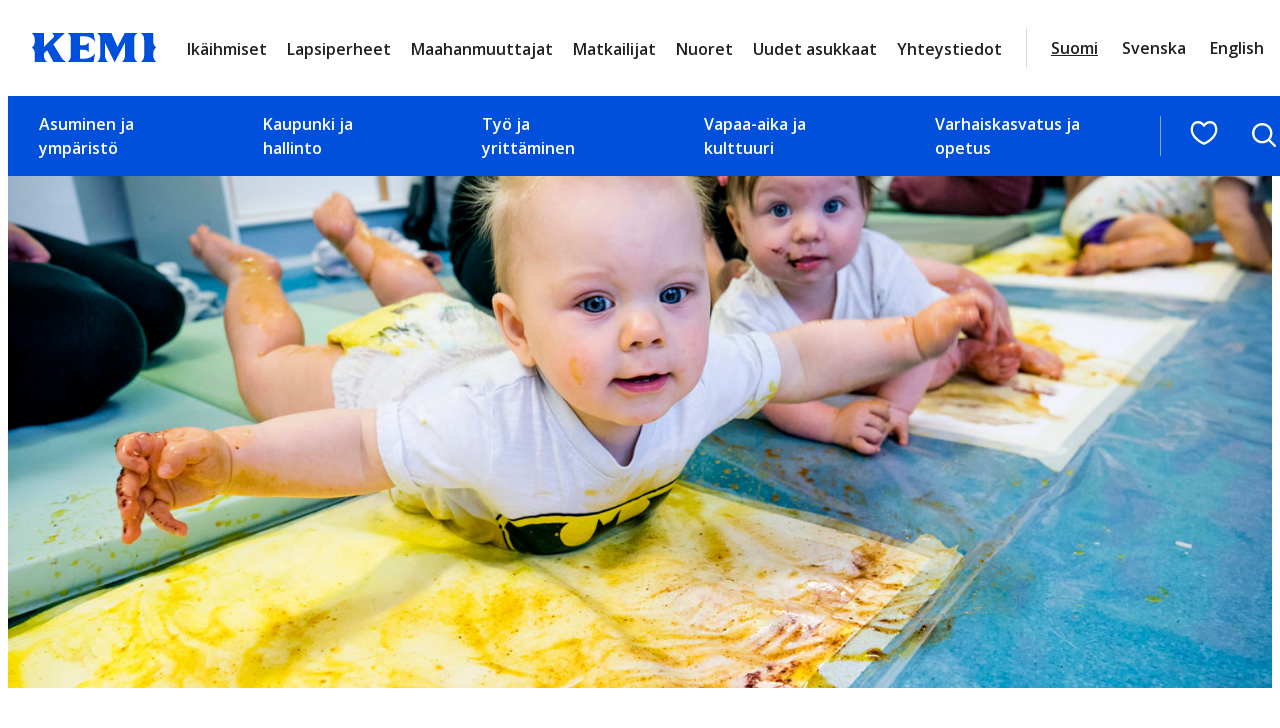

--- FILE ---
content_type: text/html; charset=UTF-8
request_url: https://www.kemi.fi/vapaa-aika-ja-kulttuuri/kulttuuri/lastenkulttuurikeskus/vauvojen-varikylpy/
body_size: 28256
content:
<!DOCTYPE html>
<html lang="fi">
<head>
	<meta charset="UTF-8" />
			<link rel="preload" as="script" href="https://consent.cookiebot.com/uc.js">
		<!-- cookiebot script start -->
	<script id="Cookiebot" src="https://consent.cookiebot.com/uc.js" data-culture="fi" data-cbid="f4f9b941-18bb-42af-af6d-19de300f34aa" data-blockingmode="auto" type="text/javascript"></script>
	<!-- cookiebot script end -->
	<meta name="viewport" content="width=device-width, initial-scale=1" />
	<style>img:is([sizes="auto" i], [sizes^="auto," i]) { contain-intrinsic-size: 3000px 1500px }</style>
	
<!-- The SEO Framework by Sybre Waaijer -->
<link rel="canonical" href="https://www.kemi.fi/vapaa-aika-ja-kulttuuri/kulttuuri/lastenkulttuurikeskus/vauvojen-varikylpy/" />
<meta name="description" content="Vauvojen värikylpy on vauvaperheille suunnattu kuvataiteellinen työpaja. Värikylpy tukee vauvan kiinnostusta tutkia asioita ja vahvistaa vauvan ja vanhemman välistä vuorovaikutusta. Värikylvyssä tutustutaan vauvalle uusiin asioihin, …" />
<meta property="og:type" content="website" />
<meta property="og:locale" content="fi_FI" />
<meta property="og:site_name" content="Kemi" />
<meta property="og:title" content="Vauvojen värikylpy | Kemi" />
<meta property="og:description" content="Vauvojen värikylpy on vauvaperheille suunnattu kuvataiteellinen työpaja. Värikylpy tukee vauvan kiinnostusta tutkia asioita ja vahvistaa vauvan ja vanhemman välistä vuorovaikutusta. Värikylvyssä tutustutaan vauvalle uusiin asioihin, …" />
<meta property="og:url" content="https://www.kemi.fi/vapaa-aika-ja-kulttuuri/kulttuuri/lastenkulttuurikeskus/vauvojen-varikylpy/" />
<meta property="og:image" content="https://www.kemi.fi/wp-content/uploads/2019/11/Varikylpy3.jpg" />
<meta property="og:image:width" content="2453" />
<meta property="og:image:height" content="1636" />
<meta property="og:image:alt" content="Vauvoja värikylpyleikissä lattialla." />
<meta property="og:image" content="https://www.kemi.fi/wp-content/uploads/2025/08/varikylpy-muistilappu-1-1024x1024.jpg" />
<meta property="og:image" content="https://www.kemi.fi/wp-content/uploads/2025/08/varikylpy-muistilappu2-1024x1024.jpg" />
<meta name="twitter:card" content="summary_large_image" />
<meta name="twitter:title" content="Vauvojen värikylpy | Kemi" />
<meta name="twitter:description" content="Vauvojen värikylpy on vauvaperheille suunnattu kuvataiteellinen työpaja. Värikylpy tukee vauvan kiinnostusta tutkia asioita ja vahvistaa vauvan ja vanhemman välistä vuorovaikutusta. Värikylvyssä tutustutaan vauvalle uusiin asioihin, …" />
<meta name="twitter:image" content="https://www.kemi.fi/wp-content/uploads/2019/11/Varikylpy3.jpg" />
<meta name="twitter:image:alt" content="Vauvoja värikylpyleikissä lattialla." />
<script type="application/ld+json">{"@context":"https://schema.org","@graph":[{"@type":"WebSite","@id":"https://www.kemi.fi/#/schema/WebSite","url":"https://www.kemi.fi/","name":"Kemi","inLanguage":"fi","potentialAction":{"@type":"SearchAction","target":{"@type":"EntryPoint","urlTemplate":"https://www.kemi.fi/haku/{search_term_string}/"},"query-input":"required name=search_term_string"},"publisher":{"@type":"Organization","@id":"https://www.kemi.fi/#/schema/Organization","name":"Kemi","url":"https://www.kemi.fi/"}},{"@type":"WebPage","@id":"https://www.kemi.fi/vapaa-aika-ja-kulttuuri/kulttuuri/lastenkulttuurikeskus/vauvojen-varikylpy/","url":"https://www.kemi.fi/vapaa-aika-ja-kulttuuri/kulttuuri/lastenkulttuurikeskus/vauvojen-varikylpy/","name":"Vauvojen värikylpy | Kemi","description":"Vauvojen värikylpy on vauvaperheille suunnattu kuvataiteellinen työpaja. Värikylpy tukee vauvan kiinnostusta tutkia asioita ja vahvistaa vauvan ja vanhemman välistä vuorovaikutusta. Värikylvyssä tutustutaan vauvalle uusiin asioihin, …","inLanguage":"fi","isPartOf":{"@id":"https://www.kemi.fi/#/schema/WebSite"},"breadcrumb":{"@type":"BreadcrumbList","@id":"https://www.kemi.fi/#/schema/BreadcrumbList","itemListElement":[{"@type":"ListItem","position":1,"item":"https://www.kemi.fi/","name":"Kemi"},{"@type":"ListItem","position":2,"item":"https://www.kemi.fi/vapaa-aika-ja-kulttuuri/","name":"Vapaa-aika ja kulttuuri"},{"@type":"ListItem","position":3,"item":"https://www.kemi.fi/vapaa-aika-ja-kulttuuri/kulttuuri/","name":"Kulttuuri"},{"@type":"ListItem","position":4,"item":"https://www.kemi.fi/vapaa-aika-ja-kulttuuri/kulttuuri/lastenkulttuurikeskus/","name":"Lastenkulttuurikeskus"},{"@type":"ListItem","position":5,"name":"Vauvojen värikylpy"}]},"potentialAction":{"@type":"ReadAction","target":"https://www.kemi.fi/vapaa-aika-ja-kulttuuri/kulttuuri/lastenkulttuurikeskus/vauvojen-varikylpy/"}}]}</script>
<!-- / The SEO Framework by Sybre Waaijer | 3.90ms meta | 0.14ms boot -->

<title>Vauvojen värikylpy | Kemi</title>
<link rel='dns-prefetch' href='//assets.juicer.io' />
<link rel='dns-prefetch' href='//fonts.googleapis.com' />
		<!-- This site uses the Google Analytics by MonsterInsights plugin v9.11.0 - Using Analytics tracking - https://www.monsterinsights.com/ -->
							<script src="//www.googletagmanager.com/gtag/js?id=G-LPZYL9RT5C"  data-cfasync="false" data-wpfc-render="false" type="text/plain" data-cookieconsent="statistics" async></script>
			<script data-cfasync="false" data-wpfc-render="false" type="text/plain" data-cookieconsent="statistics">
				var mi_version = '9.11.0';
				var mi_track_user = true;
				var mi_no_track_reason = '';
								var MonsterInsightsDefaultLocations = {"page_location":"https:\/\/www.kemi.fi\/vapaa-aika-ja-kulttuuri\/kulttuuri\/lastenkulttuurikeskus\/vauvojen-varikylpy\/"};
								if ( typeof MonsterInsightsPrivacyGuardFilter === 'function' ) {
					var MonsterInsightsLocations = (typeof MonsterInsightsExcludeQuery === 'object') ? MonsterInsightsPrivacyGuardFilter( MonsterInsightsExcludeQuery ) : MonsterInsightsPrivacyGuardFilter( MonsterInsightsDefaultLocations );
				} else {
					var MonsterInsightsLocations = (typeof MonsterInsightsExcludeQuery === 'object') ? MonsterInsightsExcludeQuery : MonsterInsightsDefaultLocations;
				}

								var disableStrs = [
										'ga-disable-G-LPZYL9RT5C',
									];

				/* Function to detect opted out users */
				function __gtagTrackerIsOptedOut() {
					for (var index = 0; index < disableStrs.length; index++) {
						if (document.cookie.indexOf(disableStrs[index] + '=true') > -1) {
							return true;
						}
					}

					return false;
				}

				/* Disable tracking if the opt-out cookie exists. */
				if (__gtagTrackerIsOptedOut()) {
					for (var index = 0; index < disableStrs.length; index++) {
						window[disableStrs[index]] = true;
					}
				}

				/* Opt-out function */
				function __gtagTrackerOptout() {
					for (var index = 0; index < disableStrs.length; index++) {
						document.cookie = disableStrs[index] + '=true; expires=Thu, 31 Dec 2099 23:59:59 UTC; path=/';
						window[disableStrs[index]] = true;
					}
				}

				if ('undefined' === typeof gaOptout) {
					function gaOptout() {
						__gtagTrackerOptout();
					}
				}
								window.dataLayer = window.dataLayer || [];

				window.MonsterInsightsDualTracker = {
					helpers: {},
					trackers: {},
				};
				if (mi_track_user) {
					function __gtagDataLayer() {
						dataLayer.push(arguments);
					}

					function __gtagTracker(type, name, parameters) {
						if (!parameters) {
							parameters = {};
						}

						if (parameters.send_to) {
							__gtagDataLayer.apply(null, arguments);
							return;
						}

						if (type === 'event') {
														parameters.send_to = monsterinsights_frontend.v4_id;
							var hookName = name;
							if (typeof parameters['event_category'] !== 'undefined') {
								hookName = parameters['event_category'] + ':' + name;
							}

							if (typeof MonsterInsightsDualTracker.trackers[hookName] !== 'undefined') {
								MonsterInsightsDualTracker.trackers[hookName](parameters);
							} else {
								__gtagDataLayer('event', name, parameters);
							}
							
						} else {
							__gtagDataLayer.apply(null, arguments);
						}
					}

					__gtagTracker('js', new Date());
					__gtagTracker('set', {
						'developer_id.dZGIzZG': true,
											});
					if ( MonsterInsightsLocations.page_location ) {
						__gtagTracker('set', MonsterInsightsLocations);
					}
										__gtagTracker('config', 'G-LPZYL9RT5C', {"forceSSL":"true","link_attribution":"true"} );
										window.gtag = __gtagTracker;										(function () {
						/* https://developers.google.com/analytics/devguides/collection/analyticsjs/ */
						/* ga and __gaTracker compatibility shim. */
						var noopfn = function () {
							return null;
						};
						var newtracker = function () {
							return new Tracker();
						};
						var Tracker = function () {
							return null;
						};
						var p = Tracker.prototype;
						p.get = noopfn;
						p.set = noopfn;
						p.send = function () {
							var args = Array.prototype.slice.call(arguments);
							args.unshift('send');
							__gaTracker.apply(null, args);
						};
						var __gaTracker = function () {
							var len = arguments.length;
							if (len === 0) {
								return;
							}
							var f = arguments[len - 1];
							if (typeof f !== 'object' || f === null || typeof f.hitCallback !== 'function') {
								if ('send' === arguments[0]) {
									var hitConverted, hitObject = false, action;
									if ('event' === arguments[1]) {
										if ('undefined' !== typeof arguments[3]) {
											hitObject = {
												'eventAction': arguments[3],
												'eventCategory': arguments[2],
												'eventLabel': arguments[4],
												'value': arguments[5] ? arguments[5] : 1,
											}
										}
									}
									if ('pageview' === arguments[1]) {
										if ('undefined' !== typeof arguments[2]) {
											hitObject = {
												'eventAction': 'page_view',
												'page_path': arguments[2],
											}
										}
									}
									if (typeof arguments[2] === 'object') {
										hitObject = arguments[2];
									}
									if (typeof arguments[5] === 'object') {
										Object.assign(hitObject, arguments[5]);
									}
									if ('undefined' !== typeof arguments[1].hitType) {
										hitObject = arguments[1];
										if ('pageview' === hitObject.hitType) {
											hitObject.eventAction = 'page_view';
										}
									}
									if (hitObject) {
										action = 'timing' === arguments[1].hitType ? 'timing_complete' : hitObject.eventAction;
										hitConverted = mapArgs(hitObject);
										__gtagTracker('event', action, hitConverted);
									}
								}
								return;
							}

							function mapArgs(args) {
								var arg, hit = {};
								var gaMap = {
									'eventCategory': 'event_category',
									'eventAction': 'event_action',
									'eventLabel': 'event_label',
									'eventValue': 'event_value',
									'nonInteraction': 'non_interaction',
									'timingCategory': 'event_category',
									'timingVar': 'name',
									'timingValue': 'value',
									'timingLabel': 'event_label',
									'page': 'page_path',
									'location': 'page_location',
									'title': 'page_title',
									'referrer' : 'page_referrer',
								};
								for (arg in args) {
																		if (!(!args.hasOwnProperty(arg) || !gaMap.hasOwnProperty(arg))) {
										hit[gaMap[arg]] = args[arg];
									} else {
										hit[arg] = args[arg];
									}
								}
								return hit;
							}

							try {
								f.hitCallback();
							} catch (ex) {
							}
						};
						__gaTracker.create = newtracker;
						__gaTracker.getByName = newtracker;
						__gaTracker.getAll = function () {
							return [];
						};
						__gaTracker.remove = noopfn;
						__gaTracker.loaded = true;
						window['__gaTracker'] = __gaTracker;
					})();
									} else {
										console.log("");
					(function () {
						function __gtagTracker() {
							return null;
						}

						window['__gtagTracker'] = __gtagTracker;
						window['gtag'] = __gtagTracker;
					})();
									}
			</script>
							<!-- / Google Analytics by MonsterInsights -->
		<style id='wp-block-post-featured-image-inline-css'>
.wp-block-post-featured-image{margin-left:0;margin-right:0}.wp-block-post-featured-image a{display:block;height:100%}.wp-block-post-featured-image :where(img){box-sizing:border-box;height:auto;max-width:100%;vertical-align:bottom;width:100%}.wp-block-post-featured-image.alignfull img,.wp-block-post-featured-image.alignwide img{width:100%}.wp-block-post-featured-image .wp-block-post-featured-image__overlay.has-background-dim{background-color:#000;inset:0;position:absolute}.wp-block-post-featured-image{position:relative}.wp-block-post-featured-image .wp-block-post-featured-image__overlay.has-background-gradient{background-color:initial}.wp-block-post-featured-image .wp-block-post-featured-image__overlay.has-background-dim-0{opacity:0}.wp-block-post-featured-image .wp-block-post-featured-image__overlay.has-background-dim-10{opacity:.1}.wp-block-post-featured-image .wp-block-post-featured-image__overlay.has-background-dim-20{opacity:.2}.wp-block-post-featured-image .wp-block-post-featured-image__overlay.has-background-dim-30{opacity:.3}.wp-block-post-featured-image .wp-block-post-featured-image__overlay.has-background-dim-40{opacity:.4}.wp-block-post-featured-image .wp-block-post-featured-image__overlay.has-background-dim-50{opacity:.5}.wp-block-post-featured-image .wp-block-post-featured-image__overlay.has-background-dim-60{opacity:.6}.wp-block-post-featured-image .wp-block-post-featured-image__overlay.has-background-dim-70{opacity:.7}.wp-block-post-featured-image .wp-block-post-featured-image__overlay.has-background-dim-80{opacity:.8}.wp-block-post-featured-image .wp-block-post-featured-image__overlay.has-background-dim-90{opacity:.9}.wp-block-post-featured-image .wp-block-post-featured-image__overlay.has-background-dim-100{opacity:1}.wp-block-post-featured-image:where(.alignleft,.alignright){width:100%}
</style>
<style id='valu-breadcrumbs-style-inline-css'>
.wp-block-valu-breadcrumbs ul.breadcrumbs{align-items:center;display:flex;flex-wrap:wrap;list-style-type:none;margin:0;padding-left:0;padding-inline-start:0}.wp-block-valu-breadcrumbs ul.breadcrumbs li{margin-bottom:0;margin-right:.4375rem;margin-top:0;text-align:left}.wp-block-valu-breadcrumbs ul.breadcrumbs li a{text-decoration:none}.wp-block-valu-breadcrumbs ul.breadcrumbs li a:hover{text-decoration:underline}.wp-block-valu-breadcrumbs ul.breadcrumbs li.breadcrumbs__divider{font-size:.75rem;margin-bottom:0;margin-right:.4375rem}

</style>
<style id='wp-block-group-inline-css'>
.wp-block-group{box-sizing:border-box}:where(.wp-block-group.wp-block-group-is-layout-constrained){position:relative}
</style>
<link rel='stylesheet' id='valu-navigation-sidebar-style-css' href='https://www.kemi.fi/wp-content/plugins/valu-navigation-sidebar/build/style-index.css?ver=2ac1c519d543296ac03a4be9b8be823a' media='all' />
<style id='wp-block-post-title-inline-css'>
.wp-block-post-title{box-sizing:border-box;word-break:break-word}.wp-block-post-title :where(a){display:inline-block;font-family:inherit;font-size:inherit;font-style:inherit;font-weight:inherit;letter-spacing:inherit;line-height:inherit;text-decoration:inherit}
</style>
<style id='wp-block-paragraph-inline-css'>
.is-small-text{font-size:.875em}.is-regular-text{font-size:1em}.is-large-text{font-size:2.25em}.is-larger-text{font-size:3em}.has-drop-cap:not(:focus):first-letter{float:left;font-size:8.4em;font-style:normal;font-weight:100;line-height:.68;margin:.05em .1em 0 0;text-transform:uppercase}body.rtl .has-drop-cap:not(:focus):first-letter{float:none;margin-left:.1em}p.has-drop-cap.has-background{overflow:hidden}:root :where(p.has-background){padding:1.25em 2.375em}:where(p.has-text-color:not(.has-link-color)) a{color:inherit}p.has-text-align-left[style*="writing-mode:vertical-lr"],p.has-text-align-right[style*="writing-mode:vertical-rl"]{rotate:180deg}
</style>
<style id='wp-block-heading-inline-css'>
h1.has-background,h2.has-background,h3.has-background,h4.has-background,h5.has-background,h6.has-background{padding:1.25em 2.375em}h1.has-text-align-left[style*=writing-mode]:where([style*=vertical-lr]),h1.has-text-align-right[style*=writing-mode]:where([style*=vertical-rl]),h2.has-text-align-left[style*=writing-mode]:where([style*=vertical-lr]),h2.has-text-align-right[style*=writing-mode]:where([style*=vertical-rl]),h3.has-text-align-left[style*=writing-mode]:where([style*=vertical-lr]),h3.has-text-align-right[style*=writing-mode]:where([style*=vertical-rl]),h4.has-text-align-left[style*=writing-mode]:where([style*=vertical-lr]),h4.has-text-align-right[style*=writing-mode]:where([style*=vertical-rl]),h5.has-text-align-left[style*=writing-mode]:where([style*=vertical-lr]),h5.has-text-align-right[style*=writing-mode]:where([style*=vertical-rl]),h6.has-text-align-left[style*=writing-mode]:where([style*=vertical-lr]),h6.has-text-align-right[style*=writing-mode]:where([style*=vertical-rl]){rotate:180deg}
</style>
<link rel='stylesheet' id='wp-block-image-css' href='https://www.kemi.fi/wp-includes/blocks/image/style.min.css?ver=217e7df995cbc69d29cae3094f441759' media='all' />
<link rel='stylesheet' id='wp-block-gallery-css' href='https://www.kemi.fi/wp-includes/blocks/gallery/style.min.css?ver=217e7df995cbc69d29cae3094f441759' media='all' />
<style id='wp-block-quote-inline-css'>
.wp-block-quote{box-sizing:border-box;overflow-wrap:break-word}.wp-block-quote.is-large:where(:not(.is-style-plain)),.wp-block-quote.is-style-large:where(:not(.is-style-plain)){margin-bottom:1em;padding:0 1em}.wp-block-quote.is-large:where(:not(.is-style-plain)) p,.wp-block-quote.is-style-large:where(:not(.is-style-plain)) p{font-size:1.5em;font-style:italic;line-height:1.6}.wp-block-quote.is-large:where(:not(.is-style-plain)) cite,.wp-block-quote.is-large:where(:not(.is-style-plain)) footer,.wp-block-quote.is-style-large:where(:not(.is-style-plain)) cite,.wp-block-quote.is-style-large:where(:not(.is-style-plain)) footer{font-size:1.125em;text-align:right}.wp-block-quote>cite{display:block}
</style>
<style id='wp-block-columns-inline-css'>
.wp-block-columns{align-items:normal!important;box-sizing:border-box;display:flex;flex-wrap:wrap!important}@media (min-width:782px){.wp-block-columns{flex-wrap:nowrap!important}}.wp-block-columns.are-vertically-aligned-top{align-items:flex-start}.wp-block-columns.are-vertically-aligned-center{align-items:center}.wp-block-columns.are-vertically-aligned-bottom{align-items:flex-end}@media (max-width:781px){.wp-block-columns:not(.is-not-stacked-on-mobile)>.wp-block-column{flex-basis:100%!important}}@media (min-width:782px){.wp-block-columns:not(.is-not-stacked-on-mobile)>.wp-block-column{flex-basis:0;flex-grow:1}.wp-block-columns:not(.is-not-stacked-on-mobile)>.wp-block-column[style*=flex-basis]{flex-grow:0}}.wp-block-columns.is-not-stacked-on-mobile{flex-wrap:nowrap!important}.wp-block-columns.is-not-stacked-on-mobile>.wp-block-column{flex-basis:0;flex-grow:1}.wp-block-columns.is-not-stacked-on-mobile>.wp-block-column[style*=flex-basis]{flex-grow:0}:where(.wp-block-columns){margin-bottom:1.75em}:where(.wp-block-columns.has-background){padding:1.25em 2.375em}.wp-block-column{flex-grow:1;min-width:0;overflow-wrap:break-word;word-break:break-word}.wp-block-column.is-vertically-aligned-top{align-self:flex-start}.wp-block-column.is-vertically-aligned-center{align-self:center}.wp-block-column.is-vertically-aligned-bottom{align-self:flex-end}.wp-block-column.is-vertically-aligned-stretch{align-self:stretch}.wp-block-column.is-vertically-aligned-bottom,.wp-block-column.is-vertically-aligned-center,.wp-block-column.is-vertically-aligned-top{width:100%}
</style>
<style id='wp-block-separator-inline-css'>
@charset "UTF-8";.wp-block-separator{border:none;border-top:2px solid}:root :where(.wp-block-separator.is-style-dots){height:auto;line-height:1;text-align:center}:root :where(.wp-block-separator.is-style-dots):before{color:currentColor;content:"···";font-family:serif;font-size:1.5em;letter-spacing:2em;padding-left:2em}.wp-block-separator.is-style-dots{background:none!important;border:none!important}
</style>
<style id='valu-post-terms-style-inline-css'>


</style>
<style id='wp-block-button-inline-css'>
.wp-block-button__link{align-content:center;box-sizing:border-box;cursor:pointer;display:inline-block;height:100%;text-align:center;word-break:break-word}.wp-block-button__link.aligncenter{text-align:center}.wp-block-button__link.alignright{text-align:right}:where(.wp-block-button__link){border-radius:9999px;box-shadow:none;padding:calc(.667em + 2px) calc(1.333em + 2px);text-decoration:none}.wp-block-button[style*=text-decoration] .wp-block-button__link{text-decoration:inherit}.wp-block-buttons>.wp-block-button.has-custom-width{max-width:none}.wp-block-buttons>.wp-block-button.has-custom-width .wp-block-button__link{width:100%}.wp-block-buttons>.wp-block-button.has-custom-font-size .wp-block-button__link{font-size:inherit}.wp-block-buttons>.wp-block-button.wp-block-button__width-25{width:calc(25% - var(--wp--style--block-gap, .5em)*.75)}.wp-block-buttons>.wp-block-button.wp-block-button__width-50{width:calc(50% - var(--wp--style--block-gap, .5em)*.5)}.wp-block-buttons>.wp-block-button.wp-block-button__width-75{width:calc(75% - var(--wp--style--block-gap, .5em)*.25)}.wp-block-buttons>.wp-block-button.wp-block-button__width-100{flex-basis:100%;width:100%}.wp-block-buttons.is-vertical>.wp-block-button.wp-block-button__width-25{width:25%}.wp-block-buttons.is-vertical>.wp-block-button.wp-block-button__width-50{width:50%}.wp-block-buttons.is-vertical>.wp-block-button.wp-block-button__width-75{width:75%}.wp-block-button.is-style-squared,.wp-block-button__link.wp-block-button.is-style-squared{border-radius:0}.wp-block-button.no-border-radius,.wp-block-button__link.no-border-radius{border-radius:0!important}:root :where(.wp-block-button .wp-block-button__link.is-style-outline),:root :where(.wp-block-button.is-style-outline>.wp-block-button__link){border:2px solid;padding:.667em 1.333em}:root :where(.wp-block-button .wp-block-button__link.is-style-outline:not(.has-text-color)),:root :where(.wp-block-button.is-style-outline>.wp-block-button__link:not(.has-text-color)){color:currentColor}:root :where(.wp-block-button .wp-block-button__link.is-style-outline:not(.has-background)),:root :where(.wp-block-button.is-style-outline>.wp-block-button__link:not(.has-background)){background-color:initial;background-image:none}
.wp-block-button.is-style-crimson .wp-block-button__link {
			background-color: var(--wp--preset--color--accent-2);
			color: var(--wp--preset--color--base);
			border-radius:0;
			font-weight:700;
			transition: all .3s ease-in-out;
		}
		.wp-block-button.is-style-crimson .wp-block-button__link:hover, .wp-block-button.is-style-crimson .wp-block-button__link:focus {
			background-color: #266f56;
			color: var(--wp--preset--color--base);
			text-decoration:none;
		}
		

		.wp-block-button.is-style-text-button .wp-block-button__link {
			background-color: transparent;
            color: var(--wp--preset--color--accent);
            font-weight:400;
            font-family:var(--wp--preset--font-family--body);
            text-decoration:underline;
            text-align: left;
			border:none;
			padding:0;
		}
		.wp-block-button.is-style-text-button .wp-block-button__link:hover, .wp-block-button.is-style-text-button .wp-block-button__link:focus {
            color: var(--wp--preset--color--accent-4);
		}
		

		.wp-block-button.is-style-arrow-button .wp-block-button__link {
			position:relative;
			background-color: transparent;
            color: var(--wp--preset--color--contrast-2);
            font-weight:700;
			border:none;
			padding:0;
			transition: all .3s ease-in-out;
		}
	
		.wp-block-button.is-style-arrow-button .wp-block-button__link:hover, .wp-block-button.is-style-arrow-button .wp-block-button__link:focus {
            color: var(--wp--preset--color--accent);
            text-decoration: underline!important;
		}
		

		.wp-block-button.is-style-arrow-button-left .wp-block-button__link {
			position:relative;
			background-color: transparent;
            color: var(--wp--preset--color--contrast-2);
            font-weight:700;
			border:none;
			padding:0;
			transition: all .3s ease-in-out;
		}
	
		.wp-block-button.is-style-arrow-button-left .wp-block-button__link:hover, .wp-block-button.is-style-arrow-button-left .wp-block-button__link:focus {
            color: var(--wp--preset--color--accent);
            text-decoration: underline!important;
		}
		
</style>
<style id='wp-block-buttons-inline-css'>
.wp-block-buttons{box-sizing:border-box}.wp-block-buttons.is-vertical{flex-direction:column}.wp-block-buttons.is-vertical>.wp-block-button:last-child{margin-bottom:0}.wp-block-buttons>.wp-block-button{display:inline-block;margin:0}.wp-block-buttons.is-content-justification-left{justify-content:flex-start}.wp-block-buttons.is-content-justification-left.is-vertical{align-items:flex-start}.wp-block-buttons.is-content-justification-center{justify-content:center}.wp-block-buttons.is-content-justification-center.is-vertical{align-items:center}.wp-block-buttons.is-content-justification-right{justify-content:flex-end}.wp-block-buttons.is-content-justification-right.is-vertical{align-items:flex-end}.wp-block-buttons.is-content-justification-space-between{justify-content:space-between}.wp-block-buttons.aligncenter{text-align:center}.wp-block-buttons:not(.is-content-justification-space-between,.is-content-justification-right,.is-content-justification-left,.is-content-justification-center) .wp-block-button.aligncenter{margin-left:auto;margin-right:auto;width:100%}.wp-block-buttons[style*=text-decoration] .wp-block-button,.wp-block-buttons[style*=text-decoration] .wp-block-button__link{text-decoration:inherit}.wp-block-buttons.has-custom-font-size .wp-block-button__link{font-size:inherit}.wp-block-buttons .wp-block-button__link{width:100%}.wp-block-button.aligncenter{text-align:center}
</style>
<style id='wp-block-post-template-inline-css'>
.wp-block-post-template{box-sizing:border-box;list-style:none;margin-bottom:0;margin-top:0;max-width:100%;padding:0}.wp-block-post-template.is-flex-container{display:flex;flex-direction:row;flex-wrap:wrap;gap:1.25em}.wp-block-post-template.is-flex-container>li{margin:0;width:100%}@media (min-width:600px){.wp-block-post-template.is-flex-container.is-flex-container.columns-2>li{width:calc(50% - .625em)}.wp-block-post-template.is-flex-container.is-flex-container.columns-3>li{width:calc(33.33333% - .83333em)}.wp-block-post-template.is-flex-container.is-flex-container.columns-4>li{width:calc(25% - .9375em)}.wp-block-post-template.is-flex-container.is-flex-container.columns-5>li{width:calc(20% - 1em)}.wp-block-post-template.is-flex-container.is-flex-container.columns-6>li{width:calc(16.66667% - 1.04167em)}}@media (max-width:600px){.wp-block-post-template-is-layout-grid.wp-block-post-template-is-layout-grid.wp-block-post-template-is-layout-grid.wp-block-post-template-is-layout-grid{grid-template-columns:1fr}}.wp-block-post-template-is-layout-constrained>li>.alignright,.wp-block-post-template-is-layout-flow>li>.alignright{float:right;margin-inline-end:0;margin-inline-start:2em}.wp-block-post-template-is-layout-constrained>li>.alignleft,.wp-block-post-template-is-layout-flow>li>.alignleft{float:left;margin-inline-end:2em;margin-inline-start:0}.wp-block-post-template-is-layout-constrained>li>.aligncenter,.wp-block-post-template-is-layout-flow>li>.aligncenter{margin-inline-end:auto;margin-inline-start:auto}
</style>
<style id='wp-block-post-content-inline-css'>
.wp-block-post-content{display:flow-root}
</style>
<link rel='stylesheet' id='wp-block-social-links-css' href='https://www.kemi.fi/wp-includes/blocks/social-links/style.min.css?ver=217e7df995cbc69d29cae3094f441759' media='all' />
<style id='wp-block-navigation-link-inline-css'>
.wp-block-navigation .wp-block-navigation-item__label{overflow-wrap:break-word}.wp-block-navigation .wp-block-navigation-item__description{display:none}.link-ui-tools{border-top:1px solid #f0f0f0;padding:8px}.link-ui-block-inserter{padding-top:8px}.link-ui-block-inserter__back{margin-left:8px;text-transform:uppercase}
</style>
<link rel='stylesheet' id='wp-block-navigation-css' href='https://www.kemi.fi/wp-includes/blocks/navigation/style.min.css?ver=217e7df995cbc69d29cae3094f441759' media='all' />
<style id='wp-block-library-inline-css'>
:root{--wp-admin-theme-color:#007cba;--wp-admin-theme-color--rgb:0,124,186;--wp-admin-theme-color-darker-10:#006ba1;--wp-admin-theme-color-darker-10--rgb:0,107,161;--wp-admin-theme-color-darker-20:#005a87;--wp-admin-theme-color-darker-20--rgb:0,90,135;--wp-admin-border-width-focus:2px;--wp-block-synced-color:#7a00df;--wp-block-synced-color--rgb:122,0,223;--wp-bound-block-color:var(--wp-block-synced-color)}@media (min-resolution:192dpi){:root{--wp-admin-border-width-focus:1.5px}}.wp-element-button{cursor:pointer}:root{--wp--preset--font-size--normal:16px;--wp--preset--font-size--huge:42px}:root .has-very-light-gray-background-color{background-color:#eee}:root .has-very-dark-gray-background-color{background-color:#313131}:root .has-very-light-gray-color{color:#eee}:root .has-very-dark-gray-color{color:#313131}:root .has-vivid-green-cyan-to-vivid-cyan-blue-gradient-background{background:linear-gradient(135deg,#00d084,#0693e3)}:root .has-purple-crush-gradient-background{background:linear-gradient(135deg,#34e2e4,#4721fb 50%,#ab1dfe)}:root .has-hazy-dawn-gradient-background{background:linear-gradient(135deg,#faaca8,#dad0ec)}:root .has-subdued-olive-gradient-background{background:linear-gradient(135deg,#fafae1,#67a671)}:root .has-atomic-cream-gradient-background{background:linear-gradient(135deg,#fdd79a,#004a59)}:root .has-nightshade-gradient-background{background:linear-gradient(135deg,#330968,#31cdcf)}:root .has-midnight-gradient-background{background:linear-gradient(135deg,#020381,#2874fc)}.has-regular-font-size{font-size:1em}.has-larger-font-size{font-size:2.625em}.has-normal-font-size{font-size:var(--wp--preset--font-size--normal)}.has-huge-font-size{font-size:var(--wp--preset--font-size--huge)}.has-text-align-center{text-align:center}.has-text-align-left{text-align:left}.has-text-align-right{text-align:right}#end-resizable-editor-section{display:none}.aligncenter{clear:both}.items-justified-left{justify-content:flex-start}.items-justified-center{justify-content:center}.items-justified-right{justify-content:flex-end}.items-justified-space-between{justify-content:space-between}.screen-reader-text{border:0;clip-path:inset(50%);height:1px;margin:-1px;overflow:hidden;padding:0;position:absolute;width:1px;word-wrap:normal!important}.screen-reader-text:focus{background-color:#ddd;clip-path:none;color:#444;display:block;font-size:1em;height:auto;left:5px;line-height:normal;padding:15px 23px 14px;text-decoration:none;top:5px;width:auto;z-index:100000}html :where(.has-border-color){border-style:solid}html :where([style*=border-top-color]){border-top-style:solid}html :where([style*=border-right-color]){border-right-style:solid}html :where([style*=border-bottom-color]){border-bottom-style:solid}html :where([style*=border-left-color]){border-left-style:solid}html :where([style*=border-width]){border-style:solid}html :where([style*=border-top-width]){border-top-style:solid}html :where([style*=border-right-width]){border-right-style:solid}html :where([style*=border-bottom-width]){border-bottom-style:solid}html :where([style*=border-left-width]){border-left-style:solid}html :where(img[class*=wp-image-]){height:auto;max-width:100%}:where(figure){margin:0 0 1em}html :where(.is-position-sticky){--wp-admin--admin-bar--position-offset:var(--wp-admin--admin-bar--height,0px)}@media screen and (max-width:600px){html :where(.is-position-sticky){--wp-admin--admin-bar--position-offset:0px}}
</style>
<style id='global-styles-inline-css'>
:root{--wp--preset--aspect-ratio--square: 1;--wp--preset--aspect-ratio--4-3: 4/3;--wp--preset--aspect-ratio--3-4: 3/4;--wp--preset--aspect-ratio--3-2: 3/2;--wp--preset--aspect-ratio--2-3: 2/3;--wp--preset--aspect-ratio--16-9: 16/9;--wp--preset--aspect-ratio--9-16: 9/16;--wp--preset--color--black: #000000;--wp--preset--color--cyan-bluish-gray: #abb8c3;--wp--preset--color--white: #ffffff;--wp--preset--color--pale-pink: #f78da7;--wp--preset--color--vivid-red: #cf2e2e;--wp--preset--color--luminous-vivid-orange: #ff6900;--wp--preset--color--luminous-vivid-amber: #fcb900;--wp--preset--color--light-green-cyan: #7bdcb5;--wp--preset--color--vivid-green-cyan: #00d084;--wp--preset--color--pale-cyan-blue: #8ed1fc;--wp--preset--color--vivid-cyan-blue: #0693e3;--wp--preset--color--vivid-purple: #9b51e0;--wp--preset--color--base: #ffffff;--wp--preset--color--base-2: #f7f7f7;--wp--preset--color--base-3: #d7d6d7;--wp--preset--color--base-4: #c1d8ed;--wp--preset--color--base-5: #ececec;--wp--preset--color--base-6: #737373;--wp--preset--color--contrast: #000000;--wp--preset--color--contrast-2: #212121;--wp--preset--color--contrast-3: #141414;--wp--preset--color--accent: #0050db;--wp--preset--color--accent-2: #004a2f;--wp--preset--color--accent-3: #7ab51d;--wp--preset--color--accent-4: #001e64;--wp--preset--color--accent-5: #dadada;--wp--preset--gradient--vivid-cyan-blue-to-vivid-purple: linear-gradient(135deg,rgba(6,147,227,1) 0%,rgb(155,81,224) 100%);--wp--preset--gradient--light-green-cyan-to-vivid-green-cyan: linear-gradient(135deg,rgb(122,220,180) 0%,rgb(0,208,130) 100%);--wp--preset--gradient--luminous-vivid-amber-to-luminous-vivid-orange: linear-gradient(135deg,rgba(252,185,0,1) 0%,rgba(255,105,0,1) 100%);--wp--preset--gradient--luminous-vivid-orange-to-vivid-red: linear-gradient(135deg,rgba(255,105,0,1) 0%,rgb(207,46,46) 100%);--wp--preset--gradient--very-light-gray-to-cyan-bluish-gray: linear-gradient(135deg,rgb(238,238,238) 0%,rgb(169,184,195) 100%);--wp--preset--gradient--cool-to-warm-spectrum: linear-gradient(135deg,rgb(74,234,220) 0%,rgb(151,120,209) 20%,rgb(207,42,186) 40%,rgb(238,44,130) 60%,rgb(251,105,98) 80%,rgb(254,248,76) 100%);--wp--preset--gradient--blush-light-purple: linear-gradient(135deg,rgb(255,206,236) 0%,rgb(152,150,240) 100%);--wp--preset--gradient--blush-bordeaux: linear-gradient(135deg,rgb(254,205,165) 0%,rgb(254,45,45) 50%,rgb(107,0,62) 100%);--wp--preset--gradient--luminous-dusk: linear-gradient(135deg,rgb(255,203,112) 0%,rgb(199,81,192) 50%,rgb(65,88,208) 100%);--wp--preset--gradient--pale-ocean: linear-gradient(135deg,rgb(255,245,203) 0%,rgb(182,227,212) 50%,rgb(51,167,181) 100%);--wp--preset--gradient--electric-grass: linear-gradient(135deg,rgb(202,248,128) 0%,rgb(113,206,126) 100%);--wp--preset--gradient--midnight: linear-gradient(135deg,rgb(2,3,129) 0%,rgb(40,116,252) 100%);--wp--preset--font-size--small: 0.88rem;--wp--preset--font-size--medium: clamp(1.1rem, 3vw, 1.25rem);--wp--preset--font-size--large: clamp(1.25rem, 3vw, 1.5rem);--wp--preset--font-size--x-large: clamp(1.5rem, 10vw, 1.75rem);--wp--preset--font-size--x-small: clamp(.75rem, 3vw, 0.875rem);--wp--preset--font-size--normal: 1rem;--wp--preset--font-size--page-content: clamp(1rem, 3vw, 1.125rem);--wp--preset--font-size--medium-large: clamp(1.125rem, 3vw, 1.3125rem);--wp--preset--font-size--2-x-large: clamp(1.75rem, 10vw, 2rem);--wp--preset--font-size--3-x-large: clamp(2.3125rem, 10vw, 2.8125rem);--wp--preset--font-size--4-x-large: clamp(3rem, 10vw, 3.5rem);--wp--preset--font-size--5-x-large: clamp(3rem, 10vw, 3.5rem);--wp--preset--font-size--6-x-large: clamp(3.5rem, 10vw, 4.5rem);--wp--preset--font-family--body: "Open Sans", sans-serif;--wp--preset--font-family--heading: "Roboto", sans-serif;--wp--preset--spacing--20: 0.44rem;--wp--preset--spacing--30: 0.67rem;--wp--preset--spacing--40: 1rem;--wp--preset--spacing--50: 1.5rem;--wp--preset--spacing--60: clamp( 1.5rem, 5vw, 2.25rem );--wp--preset--spacing--70: 3rem;--wp--preset--spacing--80: clamp( 2rem, 5vw, 5.06rem );--wp--preset--shadow--natural: 6px 6px 9px rgba(0, 0, 0, 0.2);--wp--preset--shadow--deep: 12px 12px 50px rgba(0, 0, 0, 0.4);--wp--preset--shadow--sharp: 6px 6px 0px rgba(0, 0, 0, 0.2);--wp--preset--shadow--outlined: 6px 6px 0px -3px rgba(255, 255, 255, 1), 6px 6px rgba(0, 0, 0, 1);--wp--preset--shadow--crisp: 6px 6px 0px rgba(0, 0, 0, 1);--wp--preset--shadow--basic: 0 8px 16px rgba(48, 49, 51, .1);--wp--custom--typography--line-height--medium: 1.4;--wp--custom--typography--line-height--normal: 1.5;--wp--custom--typography--line-height--small: 1.2;--wp--custom--typography--line-height--tiny: 1.15;}:root { --wp--style--global--content-size: 800px;--wp--style--global--wide-size: 1400px; }:where(body) { margin: 0; }.wp-site-blocks { padding-top: var(--wp--style--root--padding-top); padding-bottom: var(--wp--style--root--padding-bottom); }.has-global-padding { padding-right: var(--wp--style--root--padding-right); padding-left: var(--wp--style--root--padding-left); }.has-global-padding > .alignfull { margin-right: calc(var(--wp--style--root--padding-right) * -1); margin-left: calc(var(--wp--style--root--padding-left) * -1); }.has-global-padding :where(:not(.alignfull.is-layout-flow) > .has-global-padding:not(.wp-block-block, .alignfull)) { padding-right: 0; padding-left: 0; }.has-global-padding :where(:not(.alignfull.is-layout-flow) > .has-global-padding:not(.wp-block-block, .alignfull)) > .alignfull { margin-left: 0; margin-right: 0; }.wp-site-blocks > .alignleft { float: left; margin-right: 2em; }.wp-site-blocks > .alignright { float: right; margin-left: 2em; }.wp-site-blocks > .aligncenter { justify-content: center; margin-left: auto; margin-right: auto; }:where(.wp-site-blocks) > * { margin-block-start: 1.5rem; margin-block-end: 0; }:where(.wp-site-blocks) > :first-child { margin-block-start: 0; }:where(.wp-site-blocks) > :last-child { margin-block-end: 0; }:root { --wp--style--block-gap: 1.5rem; }:root :where(.is-layout-flow) > :first-child{margin-block-start: 0;}:root :where(.is-layout-flow) > :last-child{margin-block-end: 0;}:root :where(.is-layout-flow) > *{margin-block-start: 1.5rem;margin-block-end: 0;}:root :where(.is-layout-constrained) > :first-child{margin-block-start: 0;}:root :where(.is-layout-constrained) > :last-child{margin-block-end: 0;}:root :where(.is-layout-constrained) > *{margin-block-start: 1.5rem;margin-block-end: 0;}:root :where(.is-layout-flex){gap: 1.5rem;}:root :where(.is-layout-grid){gap: 1.5rem;}.is-layout-flow > .alignleft{float: left;margin-inline-start: 0;margin-inline-end: 2em;}.is-layout-flow > .alignright{float: right;margin-inline-start: 2em;margin-inline-end: 0;}.is-layout-flow > .aligncenter{margin-left: auto !important;margin-right: auto !important;}.is-layout-constrained > .alignleft{float: left;margin-inline-start: 0;margin-inline-end: 2em;}.is-layout-constrained > .alignright{float: right;margin-inline-start: 2em;margin-inline-end: 0;}.is-layout-constrained > .aligncenter{margin-left: auto !important;margin-right: auto !important;}.is-layout-constrained > :where(:not(.alignleft):not(.alignright):not(.alignfull)){max-width: var(--wp--style--global--content-size);margin-left: auto !important;margin-right: auto !important;}.is-layout-constrained > .alignwide{max-width: var(--wp--style--global--wide-size);}body .is-layout-flex{display: flex;}.is-layout-flex{flex-wrap: wrap;align-items: center;}.is-layout-flex > :is(*, div){margin: 0;}body .is-layout-grid{display: grid;}.is-layout-grid > :is(*, div){margin: 0;}body{background-color: var(--wp--preset--color--base);color: var(--wp--preset--color--contrast);font-family: var(--wp--preset--font-family--body);font-size: var(--wp--preset--font-size--normal);font-weight: 300;line-height: var(--wp--custom--typography--line-height--normal);--wp--style--root--padding-top: 0px;--wp--style--root--padding-right: 1.5rem;--wp--style--root--padding-bottom: 0px;--wp--style--root--padding-left: 1.5rem;}a:where(:not(.wp-element-button)){color: var(--wp--preset--color--accent);text-decoration: underline;}h1, h2, h3, h4, h5, h6{font-family: var(--wp--preset--font-family--heading);font-weight: 700;}h1{line-height: var(--wp--custom--typography--line-height--normal);}h2{font-size: var(--wp--preset--font-size--2-x-large);line-height: var(--wp--custom--typography--line-height--normal);}h3{font-size: var(--wp--preset--font-size--x-large);line-height: var(--wp--custom--typography--line-height--normal);}h4{line-height: var(--wp--custom--typography--line-height--normal);}h5{line-height: var(--wp--custom--typography--line-height--normal);}h6{line-height: var(--wp--custom--typography--line-height--normal);}:root :where(.wp-element-button, .wp-block-button__link){background-color: var(--wp--preset--color--accent);border-width: 0;color: var(--wp--preset--color--base);font-family: inherit;font-size: inherit;line-height: inherit;padding: calc(0.667em + 2px) calc(1.333em + 2px);text-decoration: none;}:root :where(.wp-element-button, .wp-block-button__link){text-decoration: none!important;}:root :where(.wp-element-button:hover, .wp-block-button__link:hover){background-color: #0d467b;}:root :where(.wp-element-button:hover, .wp-block-button__link:hover){text-decoration: none!important;}.has-black-color{color: var(--wp--preset--color--black) !important;}.has-cyan-bluish-gray-color{color: var(--wp--preset--color--cyan-bluish-gray) !important;}.has-white-color{color: var(--wp--preset--color--white) !important;}.has-pale-pink-color{color: var(--wp--preset--color--pale-pink) !important;}.has-vivid-red-color{color: var(--wp--preset--color--vivid-red) !important;}.has-luminous-vivid-orange-color{color: var(--wp--preset--color--luminous-vivid-orange) !important;}.has-luminous-vivid-amber-color{color: var(--wp--preset--color--luminous-vivid-amber) !important;}.has-light-green-cyan-color{color: var(--wp--preset--color--light-green-cyan) !important;}.has-vivid-green-cyan-color{color: var(--wp--preset--color--vivid-green-cyan) !important;}.has-pale-cyan-blue-color{color: var(--wp--preset--color--pale-cyan-blue) !important;}.has-vivid-cyan-blue-color{color: var(--wp--preset--color--vivid-cyan-blue) !important;}.has-vivid-purple-color{color: var(--wp--preset--color--vivid-purple) !important;}.has-base-color{color: var(--wp--preset--color--base) !important;}.has-base-2-color{color: var(--wp--preset--color--base-2) !important;}.has-base-3-color{color: var(--wp--preset--color--base-3) !important;}.has-base-4-color{color: var(--wp--preset--color--base-4) !important;}.has-base-5-color{color: var(--wp--preset--color--base-5) !important;}.has-base-6-color{color: var(--wp--preset--color--base-6) !important;}.has-contrast-color{color: var(--wp--preset--color--contrast) !important;}.has-contrast-2-color{color: var(--wp--preset--color--contrast-2) !important;}.has-contrast-3-color{color: var(--wp--preset--color--contrast-3) !important;}.has-accent-color{color: var(--wp--preset--color--accent) !important;}.has-accent-2-color{color: var(--wp--preset--color--accent-2) !important;}.has-accent-3-color{color: var(--wp--preset--color--accent-3) !important;}.has-accent-4-color{color: var(--wp--preset--color--accent-4) !important;}.has-accent-5-color{color: var(--wp--preset--color--accent-5) !important;}.has-black-background-color{background-color: var(--wp--preset--color--black) !important;}.has-cyan-bluish-gray-background-color{background-color: var(--wp--preset--color--cyan-bluish-gray) !important;}.has-white-background-color{background-color: var(--wp--preset--color--white) !important;}.has-pale-pink-background-color{background-color: var(--wp--preset--color--pale-pink) !important;}.has-vivid-red-background-color{background-color: var(--wp--preset--color--vivid-red) !important;}.has-luminous-vivid-orange-background-color{background-color: var(--wp--preset--color--luminous-vivid-orange) !important;}.has-luminous-vivid-amber-background-color{background-color: var(--wp--preset--color--luminous-vivid-amber) !important;}.has-light-green-cyan-background-color{background-color: var(--wp--preset--color--light-green-cyan) !important;}.has-vivid-green-cyan-background-color{background-color: var(--wp--preset--color--vivid-green-cyan) !important;}.has-pale-cyan-blue-background-color{background-color: var(--wp--preset--color--pale-cyan-blue) !important;}.has-vivid-cyan-blue-background-color{background-color: var(--wp--preset--color--vivid-cyan-blue) !important;}.has-vivid-purple-background-color{background-color: var(--wp--preset--color--vivid-purple) !important;}.has-base-background-color{background-color: var(--wp--preset--color--base) !important;}.has-base-2-background-color{background-color: var(--wp--preset--color--base-2) !important;}.has-base-3-background-color{background-color: var(--wp--preset--color--base-3) !important;}.has-base-4-background-color{background-color: var(--wp--preset--color--base-4) !important;}.has-base-5-background-color{background-color: var(--wp--preset--color--base-5) !important;}.has-base-6-background-color{background-color: var(--wp--preset--color--base-6) !important;}.has-contrast-background-color{background-color: var(--wp--preset--color--contrast) !important;}.has-contrast-2-background-color{background-color: var(--wp--preset--color--contrast-2) !important;}.has-contrast-3-background-color{background-color: var(--wp--preset--color--contrast-3) !important;}.has-accent-background-color{background-color: var(--wp--preset--color--accent) !important;}.has-accent-2-background-color{background-color: var(--wp--preset--color--accent-2) !important;}.has-accent-3-background-color{background-color: var(--wp--preset--color--accent-3) !important;}.has-accent-4-background-color{background-color: var(--wp--preset--color--accent-4) !important;}.has-accent-5-background-color{background-color: var(--wp--preset--color--accent-5) !important;}.has-black-border-color{border-color: var(--wp--preset--color--black) !important;}.has-cyan-bluish-gray-border-color{border-color: var(--wp--preset--color--cyan-bluish-gray) !important;}.has-white-border-color{border-color: var(--wp--preset--color--white) !important;}.has-pale-pink-border-color{border-color: var(--wp--preset--color--pale-pink) !important;}.has-vivid-red-border-color{border-color: var(--wp--preset--color--vivid-red) !important;}.has-luminous-vivid-orange-border-color{border-color: var(--wp--preset--color--luminous-vivid-orange) !important;}.has-luminous-vivid-amber-border-color{border-color: var(--wp--preset--color--luminous-vivid-amber) !important;}.has-light-green-cyan-border-color{border-color: var(--wp--preset--color--light-green-cyan) !important;}.has-vivid-green-cyan-border-color{border-color: var(--wp--preset--color--vivid-green-cyan) !important;}.has-pale-cyan-blue-border-color{border-color: var(--wp--preset--color--pale-cyan-blue) !important;}.has-vivid-cyan-blue-border-color{border-color: var(--wp--preset--color--vivid-cyan-blue) !important;}.has-vivid-purple-border-color{border-color: var(--wp--preset--color--vivid-purple) !important;}.has-base-border-color{border-color: var(--wp--preset--color--base) !important;}.has-base-2-border-color{border-color: var(--wp--preset--color--base-2) !important;}.has-base-3-border-color{border-color: var(--wp--preset--color--base-3) !important;}.has-base-4-border-color{border-color: var(--wp--preset--color--base-4) !important;}.has-base-5-border-color{border-color: var(--wp--preset--color--base-5) !important;}.has-base-6-border-color{border-color: var(--wp--preset--color--base-6) !important;}.has-contrast-border-color{border-color: var(--wp--preset--color--contrast) !important;}.has-contrast-2-border-color{border-color: var(--wp--preset--color--contrast-2) !important;}.has-contrast-3-border-color{border-color: var(--wp--preset--color--contrast-3) !important;}.has-accent-border-color{border-color: var(--wp--preset--color--accent) !important;}.has-accent-2-border-color{border-color: var(--wp--preset--color--accent-2) !important;}.has-accent-3-border-color{border-color: var(--wp--preset--color--accent-3) !important;}.has-accent-4-border-color{border-color: var(--wp--preset--color--accent-4) !important;}.has-accent-5-border-color{border-color: var(--wp--preset--color--accent-5) !important;}.has-vivid-cyan-blue-to-vivid-purple-gradient-background{background: var(--wp--preset--gradient--vivid-cyan-blue-to-vivid-purple) !important;}.has-light-green-cyan-to-vivid-green-cyan-gradient-background{background: var(--wp--preset--gradient--light-green-cyan-to-vivid-green-cyan) !important;}.has-luminous-vivid-amber-to-luminous-vivid-orange-gradient-background{background: var(--wp--preset--gradient--luminous-vivid-amber-to-luminous-vivid-orange) !important;}.has-luminous-vivid-orange-to-vivid-red-gradient-background{background: var(--wp--preset--gradient--luminous-vivid-orange-to-vivid-red) !important;}.has-very-light-gray-to-cyan-bluish-gray-gradient-background{background: var(--wp--preset--gradient--very-light-gray-to-cyan-bluish-gray) !important;}.has-cool-to-warm-spectrum-gradient-background{background: var(--wp--preset--gradient--cool-to-warm-spectrum) !important;}.has-blush-light-purple-gradient-background{background: var(--wp--preset--gradient--blush-light-purple) !important;}.has-blush-bordeaux-gradient-background{background: var(--wp--preset--gradient--blush-bordeaux) !important;}.has-luminous-dusk-gradient-background{background: var(--wp--preset--gradient--luminous-dusk) !important;}.has-pale-ocean-gradient-background{background: var(--wp--preset--gradient--pale-ocean) !important;}.has-electric-grass-gradient-background{background: var(--wp--preset--gradient--electric-grass) !important;}.has-midnight-gradient-background{background: var(--wp--preset--gradient--midnight) !important;}.has-small-font-size{font-size: var(--wp--preset--font-size--small) !important;}.has-medium-font-size{font-size: var(--wp--preset--font-size--medium) !important;}.has-large-font-size{font-size: var(--wp--preset--font-size--large) !important;}.has-x-large-font-size{font-size: var(--wp--preset--font-size--x-large) !important;}.has-x-small-font-size{font-size: var(--wp--preset--font-size--x-small) !important;}.has-normal-font-size{font-size: var(--wp--preset--font-size--normal) !important;}.has-page-content-font-size{font-size: var(--wp--preset--font-size--page-content) !important;}.has-medium-large-font-size{font-size: var(--wp--preset--font-size--medium-large) !important;}.has-2-x-large-font-size{font-size: var(--wp--preset--font-size--2-x-large) !important;}.has-3-x-large-font-size{font-size: var(--wp--preset--font-size--3-x-large) !important;}.has-4-x-large-font-size{font-size: var(--wp--preset--font-size--4-x-large) !important;}.has-5-x-large-font-size{font-size: var(--wp--preset--font-size--5-x-large) !important;}.has-6-x-large-font-size{font-size: var(--wp--preset--font-size--6-x-large) !important;}.has-body-font-family{font-family: var(--wp--preset--font-family--body) !important;}.has-heading-font-family{font-family: var(--wp--preset--font-family--heading) !important;}
:root :where(.wp-block-button .wp-block-button__link){border-radius: 0px;font-family: var(--wp--preset--font-family--heading);font-size: var(--wp--preset--font-size--normal);font-style: normal;font-weight: 400;line-height: 1.5rem;padding-top: 0.75rem;padding-right: 1.5rem;padding-bottom: 0.75rem;padding-left: 1.5rem;}
:root :where(p a:where(:not(.wp-element-button))){text-decoration: underline;}
:root :where(p a:where(:not(.wp-element-button)):visited){text-decoration: underline;}
:root :where(p a:where(:not(.wp-element-button)):hover){color: var(--wp--preset--color--accent-4);text-decoration: none;}
:root :where(p a:where(:not(.wp-element-button)):active){text-decoration: none;}
:root :where(.wp-block-quote){background-color: var(--wp--preset--color--light);}
</style>
<style id='core-block-supports-inline-css'>
.wp-elements-16113f0672282b6ddaae06b951cf724e a:where(:not(.wp-element-button)){color:var(--wp--preset--color--accent);}.wp-block-gallery.wp-block-gallery-1{--wp--style--unstable-gallery-gap:var( --wp--style--gallery-gap-default, var( --gallery-block--gutter-size, var( --wp--style--block-gap, 0.5em ) ) );gap:var( --wp--style--gallery-gap-default, var( --gallery-block--gutter-size, var( --wp--style--block-gap, 0.5em ) ) );}.wp-container-core-columns-is-layout-28f84493{flex-wrap:nowrap;}.wp-container-core-group-is-layout-12dd3699 > :where(:not(.alignleft):not(.alignright):not(.alignfull)){margin-left:0 !important;}.wp-container-core-group-is-layout-89a94f6a{flex-wrap:nowrap;gap:4px;}.wp-container-core-buttons-is-layout-7772a923{gap:0;flex-direction:column;align-items:flex-start;}.wp-container-core-group-is-layout-e10eb5fd{flex-wrap:nowrap;gap:4px;}.wp-container-core-post-template-is-layout-2e94f7d4 > *{margin-block-start:0;margin-block-end:0;}.wp-container-core-post-template-is-layout-2e94f7d4 > * + *{margin-block-start:var(--wp--preset--spacing--60);margin-block-end:0;}.wp-container-core-columns-is-layout-9503679e{flex-wrap:nowrap;gap:0 var(--wp--preset--spacing--60);}.wp-container-core-columns-is-layout-47c06fe3{flex-wrap:nowrap;gap:var(--wp--preset--spacing--50) var(--wp--preset--spacing--50);}.wp-elements-27c8d671662b761457562bc3da5ea3a1 a:where(:not(.wp-element-button)){color:var(--wp--preset--color--base);}.wp-elements-6be6f56488022a9cd57ba8870944a96b a:where(:not(.wp-element-button)){color:var(--wp--preset--color--base);}.wp-container-core-group-is-layout-3c966f7d{flex-wrap:nowrap;gap:var(--wp--preset--spacing--40);justify-content:center;}.wp-container-core-group-is-layout-7017a74e{flex-wrap:nowrap;justify-content:flex-end;}.wp-container-core-group-is-layout-b6566b0e > .alignfull{margin-right:calc(0px * -1);margin-left:calc(0px * -1);}.wp-container-core-group-is-layout-6c531013{flex-wrap:nowrap;}.wp-container-core-navigation-is-layout-98bb686d{gap:var(--wp--preset--spacing--20);flex-direction:column;align-items:flex-start;}.wp-container-core-navigation-is-layout-47759e60{gap:var(--wp--preset--spacing--20);flex-direction:column;align-items:flex-start;}.wp-container-core-columns-is-layout-7fc3d43a{flex-wrap:nowrap;gap:2em var(--wp--preset--spacing--40);}.wp-container-core-group-is-layout-79ed2657 > .alignfull{margin-right:calc(var(--wp--preset--spacing--40) * -1);margin-left:calc(var(--wp--preset--spacing--40) * -1);}.wp-container-core-group-is-layout-79ed2657 > *{margin-block-start:0;margin-block-end:0;}.wp-container-core-group-is-layout-79ed2657 > * + *{margin-block-start:0;margin-block-end:0;}.wp-container-core-group-is-layout-7db9d80f > .alignfull{margin-right:calc(0px * -1);margin-left:calc(0px * -1);}
</style>
<style id='wp-block-template-skip-link-inline-css'>

		.skip-link.screen-reader-text {
			border: 0;
			clip-path: inset(50%);
			height: 1px;
			margin: -1px;
			overflow: hidden;
			padding: 0;
			position: absolute !important;
			width: 1px;
			word-wrap: normal !important;
		}

		.skip-link.screen-reader-text:focus {
			background-color: #eee;
			clip-path: none;
			color: #444;
			display: block;
			font-size: 1em;
			height: auto;
			left: 5px;
			line-height: normal;
			padding: 15px 23px 14px;
			text-decoration: none;
			top: 5px;
			width: auto;
			z-index: 100000;
		}
</style>
<link rel='stylesheet' id='valu-gutenberg-enhancements.css-css' href='https://www.kemi.fi/wp-content/plugins/valu-gutenberg-enhancements/build/style-index.css?ver=d56afa58adc8b2c08d4fda03b3c98bcf' media='all' />
<link rel='stylesheet' id='valu-juicer-style-css' href='https://assets.juicer.io/embed.css?ver=217e7df995cbc69d29cae3094f441759' media='all' />
<link rel='stylesheet' id='gutenbrain-screen-css' href='https://www.kemi.fi/wp-content/themes/kemi-2024/build/css/screen.css?ver=233309df19ab42e2d08673996ad7d7b6' media='all' />
<link rel='stylesheet' id='sakke/googlefonts-css' href='https://fonts.googleapis.com/css?family=Open+Sans:400,600|Roboto:400,700&#038;display=swap' media='all' />
<link rel='stylesheet' id='findkit/css-css' href='https://www.kemi.fi/wp-content/themes/kemi-2024/local-lib/findkit/findkit.css?ver=09c366a6490d93fa3e53e300c0ff88be' media='all' />
<script src="https://www.kemi.fi/wp-includes/js/jquery/jquery.min.js?ver=160c221d67d778a40563209d52392033" id="jquery-core-js"></script>
<script src="https://www.kemi.fi/wp-includes/js/jquery/jquery-migrate.min.js?ver=4b8fd0d3b64c3781a6e0745cd33c15e4" id="jquery-migrate-js"></script>
<script src="https://www.kemi.fi/wp-content/plugins/valu-navigation-sidebar/build/view.js?ver=c43bcfbc0ad847cdafe16bdf14e62f4e" id="valu-navigation-sidebar-view-script-js" defer data-wp-strategy="defer"></script>
<script src="https://www.kemi.fi/wp-content/plugins/valu-block-post-terms/build/view.js?ver=f39716326047e8a44952440986bd6041" id="valu-post-terms-view-script-js" defer data-wp-strategy="defer"></script>
<script src="https://www.kemi.fi/wp-content/plugins/google-analytics-for-wordpress/assets/js/frontend-gtag.js?ver=cfa3d90a1a964892cc323e6850d76730" id="monsterinsights-frontend-script-js" async data-wp-strategy="async"></script>
<script data-cfasync="false" data-wpfc-render="false" type="text/plain" data-cookieconsent="statistics" id='monsterinsights-frontend-script-js-extra'>var monsterinsights_frontend = {"js_events_tracking":"true","download_extensions":"doc,pdf,ppt,zip,xls,docx,pptx,xlsx","inbound_paths":"[{\"path\":\"\\\/go\\\/\",\"label\":\"affiliate\"},{\"path\":\"\\\/recommend\\\/\",\"label\":\"affiliate\"}]","home_url":"https:\/\/www.kemi.fi","hash_tracking":"false","v4_id":"G-LPZYL9RT5C"};</script>
<link rel="alternate" title="oEmbed (JSON)" type="application/json+oembed" href="https://www.kemi.fi/wp-json/oembed/1.0/embed?url=https%3A%2F%2Fwww.kemi.fi%2Fvapaa-aika-ja-kulttuuri%2Fkulttuuri%2Flastenkulttuurikeskus%2Fvauvojen-varikylpy%2F&#038;lang=fi" />
<link rel="alternate" title="oEmbed (XML)" type="text/xml+oembed" href="https://www.kemi.fi/wp-json/oembed/1.0/embed?url=https%3A%2F%2Fwww.kemi.fi%2Fvapaa-aika-ja-kulttuuri%2Fkulttuuri%2Flastenkulttuurikeskus%2Fvauvojen-varikylpy%2F&#038;format=xml&#038;lang=fi" />
<script type='application/json' class='wordpress escaped' id='findkit'>{&quot;showInSearch&quot;:true,&quot;title&quot;:&quot;Vauvojen v\u00e4rikylpy&quot;,&quot;created&quot;:&quot;2019-10-28T11:46:32+02:00&quot;,&quot;modified&quot;:&quot;2025-08-05T15:51:46+03:00&quot;,&quot;customFields&quot;:{&quot;wpPostId&quot;:{&quot;type&quot;:&quot;number&quot;,&quot;value&quot;:283}},&quot;language&quot;:&quot;fi&quot;,&quot;tags&quot;:[&quot;wordpress&quot;,&quot;domain\/www.kemi.fi\/wordpress&quot;,&quot;wp_blog_name\/kemi&quot;,&quot;domain\/www.kemi.fi\/wp_blog_name\/kemi&quot;,&quot;public&quot;,&quot;wp_post_type\/page&quot;,&quot;domain\/www.kemi.fi\/wp_post_type\/page&quot;]}</script>		<style>
			#wp-admin-bar-findkit-adminbar a::before {
				content: "\f179";
				top: 2px;
			}
		</style>
		    <link rel="apple-touch-icon" sizes="180x180" href="https://www.kemi.fi/wp-content/themes/kemi-2024/resources/images/favicons/apple-touch-icon.png">
	<link rel="icon" type="image/png" href="https://www.kemi.fi/wp-content/themes/kemi-2024/resources/images/favicons/favicon-96x96.png" sizes="96x96" />
	<link rel="icon" type="image/svg+xml" href="https://www.kemi.fi/wp-content/themes/kemi-2024/resources/images/favicons/favicon.svg" />
	<link rel="shortcut icon" href="https://www.kemi.fi/wp-content/themes/kemi-2024/resources/images/favicons/favicon.ico" />
	<link rel="manifest" href="https://www.kemi.fi/wp-content/themes/kemi-2024/resources/images/favicons/site.webmanifest" />
	<meta name="msapplication-TileColor" content="#ffffff">
    <meta name="theme-color" content="#0050DB">

	</head>

<body class="wp-singular page-template-default page page-id-283 page-child parent-pageid-275 wp-embed-responsive wp-theme-kemi-2024">

<div class="wp-site-blocks"><header class="wp-block-template-part">
<div id="header" class="header" role="banner">
					<div class="header__top">
		<div class="container-fluid">
			<div class="row">
				<div class="header2__top-col">
					<a class="header2__skip-link" href="#content">Hyppää sisältöön</a>
					<div class="header-site-branding">
						<a href="https://www.kemi.fi/" rel="home" aria-label="Sivuston logo">
							<span class="screen-reader-text">Kemi</span>
							<svg xmlns="http://www.w3.org/2000/svg" id="Layer_1" version="1.1" viewBox="0 0 1920 684"><defs><style> .st0 { fill: #0050db; } </style></defs><path class="st0" d="M1574.2,525.6v3.9h191v-3.9c-21.5-18.8-36.4-43.1-36.4-81.2v-21c0-38.1,14.9-62.4,36.4-81.2-21.5-18.8-36.4-43.1-36.4-81.2v-106h-155.1v3.9c21.5,18.8,37,43.1,37,81.2v204.3c0,38.1-14.9,62.4-36.4,81.2M623,525.6v3.9h331.2l19.3-108.2h-3.3c-25.4,40.9-82.3,66.2-145.8,66.2h-46.4v-115.4h40.3c29.8,0,49.1,0,70.7,32h3.3v-124.8h-3.3c-27.6,32.6-45.8,32.6-70.7,32.6h-40.3v-115.4h46.4c66.2,0,123.1,24.9,146.9,71.2h3.3l-20.4-113.2-332.4.6v3.9c34.2,23.7,38.1,42,38.1,80.6v204.8c0,38.1-14.9,58-37,81.2M191.8,423.4v106h154.6v-3.9c-21.5-18.8-36.4-43.1-36.4-81.2v-24.3l42.5-41.4,81.2,150.7h160.1v-3.9c-22.1-9.4-44.7-33.1-59.6-57.4l-102.1-167.8,148-145.2h-164.5v3.9c20.4,12.1,39.8,32.6,12.7,59.6l-118.1,117.6v-181.1h-155.1v3.9c21.5,18.8,37,43.1,37,81.2v21c0,38.1-14.9,62.4-36.4,81.2,21.5,18.8,36.4,43.1,36.4,81.2M1005.5,525.6v3.9h133v-3.9c-21.5-18.8-36.4-43.1-36.4-81.2v-167.8l122.6,252.9h5.5l132.5-252.9v167.8c0,38.1-14.9,62.4-36.4,81.2v3.9h191v-3.9c-21.5-18.8-36.4-43.1-36.4-81.2v-205.9c0-38.1,3.9-55.8,40.8-79.5v-3.9h-162.9l-93.9,178.9-78.4-178.9h-182.7v3.9c34.2,23.7,38.1,42,38.1,80.6v204.8c0,38.1-14.9,62.4-36.4,81.2"/></svg>						</a>
					</div>
											<nav id="header-top-nav" class="header-top-nav">
							<ul class="header-top-nav-lvl-1"><li class="header-top-nav-lvl-1__item"><a class="header-top-nav-lvl-1__link"  href="https://www.kemi.fi/asuminen-ja-ymparisto/asuminen/ikaihmiset/">Ikäihmiset</a></li>
<li class="header-top-nav-lvl-1__item"><a class="header-top-nav-lvl-1__link"  href="https://www.kemi.fi/asuminen-ja-ymparisto/asuminen/perhekeskus/">Lapsiperheet</a></li>
<li class="header-top-nav-lvl-1__item"><a class="header-top-nav-lvl-1__link"  href="https://www.kemi.fi/asuminen-ja-ymparisto/asuminen/maahanmuuttajat/">Maahanmuuttajat</a></li>
<li class="header-top-nav-lvl-1__item"><a class="header-top-nav-lvl-1__link"  href="https://www.kemi.fi/vapaa-aika-ja-kulttuuri/matkailu/">Matkailijat</a></li>
<li class="header-top-nav-lvl-1__item"><a class="header-top-nav-lvl-1__link"  href="https://www.kemi.fi/vapaa-aika-ja-kulttuuri/nuoret/">Nuoret</a></li>
<li class="header-top-nav-lvl-1__item"><a class="header-top-nav-lvl-1__link"  href="https://www.kemi.fi/asuminen-ja-ymparisto/asuminen/uudet-asukkaat/">Uudet asukkaat</a></li>
<li class="header-top-nav-lvl-1__item"><a class="header-top-nav-lvl-1__link"  href="https://www.kemi.fi/yhteystiedot">Yhteystiedot</a></li>
</ul>						</nav>
																<div class="nav-lang-container">
							<nav class="nav-lang" id="nav-lang" aria-labelledby="nav-lang">
								<ul class="menu-lang nav">
										<li class="lang-item lang-item-2 lang-item-fi current-lang lang-item-first"><a lang="fi" hreflang="fi" href="https://www.kemi.fi/vapaa-aika-ja-kulttuuri/kulttuuri/lastenkulttuurikeskus/vauvojen-varikylpy/" aria-current="true">Suomi</a></li>
	<li class="lang-item lang-item-5 lang-item-sv no-translation"><a lang="sv-SE" hreflang="sv-SE" href="https://www.kemi.fi/sv/">Svenska</a></li>
	<li class="lang-item lang-item-9 lang-item-en no-translation"><a lang="en-US" hreflang="en-US" href="https://www.kemi.fi/en/">English</a></li>
								</ul>
							</nav>
						</div>
									</div>
			</div>
		</div>
	</div>
	<div class="header__bottom">
		<div class="container-fluid">
			<div class="row">
				<div class="header2__bottom-col">
					<div class="header-site-branding d-lg-none">
						<a href="https://www.kemi.fi/" rel="home" aria-label="Sivuston logo">
							<span class="screen-reader-text">Kemi</span>
							<svg xmlns="http://www.w3.org/2000/svg" id="Layer_1" version="1.1" viewBox="0 0 1920 684"><defs><style> .st0-mobile { fill: #fff; } </style></defs><path class="st0-mobile" d="M1574.2,525.6v3.9h191v-3.9c-21.5-18.8-36.4-43.1-36.4-81.2v-21c0-38.1,14.9-62.4,36.4-81.2-21.5-18.8-36.4-43.1-36.4-81.2v-106h-155.1v3.9c21.5,18.8,37,43.1,37,81.2v204.3c0,38.1-14.9,62.4-36.4,81.2M623,525.6v3.9h331.2l19.3-108.2h-3.3c-25.4,40.9-82.3,66.2-145.8,66.2h-46.4v-115.4h40.3c29.8,0,49.1,0,70.7,32h3.3v-124.8h-3.3c-27.6,32.6-45.8,32.6-70.7,32.6h-40.3v-115.4h46.4c66.2,0,123.1,24.9,146.9,71.2h3.3l-20.4-113.2-332.4.6v3.9c34.2,23.7,38.1,42,38.1,80.6v204.8c0,38.1-14.9,58-37,81.2M191.8,423.4v106h154.6v-3.9c-21.5-18.8-36.4-43.1-36.4-81.2v-24.3l42.5-41.4,81.2,150.7h160.1v-3.9c-22.1-9.4-44.7-33.1-59.6-57.4l-102.1-167.8,148-145.2h-164.5v3.9c20.4,12.1,39.8,32.6,12.7,59.6l-118.1,117.6v-181.1h-155.1v3.9c21.5,18.8,37,43.1,37,81.2v21c0,38.1-14.9,62.4-36.4,81.2,21.5,18.8,36.4,43.1,36.4,81.2M1005.5,525.6v3.9h133v-3.9c-21.5-18.8-36.4-43.1-36.4-81.2v-167.8l122.6,252.9h5.5l132.5-252.9v167.8c0,38.1-14.9,62.4-36.4,81.2v3.9h191v-3.9c-21.5-18.8-36.4-43.1-36.4-81.2v-205.9c0-38.1,3.9-55.8,40.8-79.5v-3.9h-162.9l-93.9,178.9-78.4-178.9h-182.7v3.9c34.2,23.7,38.1,42,38.1,80.6v204.8c0,38.1-14.9,62.4-36.4,81.2"/></svg>						</a>
					</div>
					<div class="header-navigation-area">
						<button class="header-primary-nav-toggle hamburger hamburger--squeeze" data-header-toggle="primary-nav" type="button" aria-label="Menu">
							<span class="hamburger-box">
								<span class="hamburger--closed"> <svg xmlns="http://www.w3.org/2000/svg" width="24" height="18" viewBox="0 0 24 18"><g><g><g><path fill="#212121" d="M0 17a1 1 0 0 1 1-1h10a1 1 0 0 1 0 2H1a1 1 0 0 1-1-1z"/></g><g><path fill="#212121" d="M0 9a1 1 0 0 1 1-1h16a1 1 0 0 1 0 2H1a1 1 0 0 1-1-1z"/></g><g><path fill="#212121" d="M0 1a1 1 0 0 1 1-1h22a1 1 0 0 1 0 2H1a1 1 0 0 1-1-1z"/></g></g></g></svg></span>
								<span class="hamburger--open"> <svg xmlns="http://www.w3.org/2000/svg" width="20" height="20" viewBox="0 0 20 20"><g><g><path fill="#212121" d="M19.724 18.346L11.34 9.961l8.267-8.307c.21-.21.315-.44.315-.69 0-.249-.105-.465-.315-.649-.21-.21-.446-.315-.708-.315a.858.858 0 0 0-.67.315L9.961 8.543 1.77.393A.878.878 0 0 0 1.084.08a.878.878 0 0 0-.69.315C.184.604.08.84.08 1.102c0 .263.105.486.315.67l8.15 8.15-8.229 8.306a.858.858 0 0 0-.315.67c0 .262.105.485.315.669a.911.911 0 0 0 .67.276.911.911 0 0 0 .669-.276l8.307-8.268 8.385 8.386c.21.21.447.315.71.315a.858.858 0 0 0 .668-.315.911.911 0 0 0 .276-.67.911.911 0 0 0-.276-.669z"/></g></g></svg></span>
							</span>
							<span class="header-nav-text">Valikko</span>
						</button>
						<div class="header-primary-nav-wrapper">
							<div class="header-primary-nav-container">
								<nav id="header-primary-nav" class="header-primary-nav">
									<ul class="header-primary-nav-lvl-1"><li class="header-primary-nav-lvl-1__item"><a class="header-primary-nav-lvl-1__link"  href="https://www.kemi.fi/asuminen-ja-ymparisto/">Asuminen ja<br class='d-none d-lg-block'/> ympäristö</a>
<button class="header-primary-nav-lvl-1__sub-menu-toggle" data-header-toggle="sub-menu" aria-label="Avaa alavalikko" aria-expanded="false"><svg xmlns="http://www.w3.org/2000/svg" width="12" height="8" viewBox="0 0 12 8">
    <g>
        <g>
            <path fill="#004A2F" d="M10.943 1.025a1.43 1.43 0 0 0-1.894 0L5.966 3.846 2.884 1.025C2.32.582 1.472.643.99 1.159a1.156 1.156 0 0 0 0 1.603l4.976 4.571 4.977-4.57c.52-.481.52-1.257 0-1.738z"/>
        </g>
    </g>
</svg></button>

<ul class="header-primary-nav-lvl-2 header-primary-nav-lvl"><div class='container-fluid'>
	<li class="header-primary-nav-lvl-2__item"><a class="header-primary-nav-lvl-2__link"  href="https://www.kemi.fi/asuminen-ja-ymparisto/asuminen/">Asuminen</a>
	<button class="header-primary-nav-lvl-2__sub-menu-toggle" data-header-toggle="sub-menu" aria-label="Avaa alavalikko" aria-expanded="false"><svg xmlns="http://www.w3.org/2000/svg" width="12" height="8" viewBox="0 0 12 8">
    <g>
        <g>
            <path fill="#004A2F" d="M10.943 1.025a1.43 1.43 0 0 0-1.894 0L5.966 3.846 2.884 1.025C2.32.582 1.472.643.99 1.159a1.156 1.156 0 0 0 0 1.603l4.976 4.571 4.977-4.57c.52-.481.52-1.257 0-1.738z"/>
        </g>
    </g>
</svg></button>

	<ul class="header-primary-nav-lvl-3 header-primary-nav-lvl">
		<li class="header-primary-nav-lvl-3__item"><a class="header-primary-nav-lvl-3__link"  href="https://www.kemi.fi/asuminen-ja-ymparisto/asuminen/asuinalueet/">Asuinalueet</a></li>
		<li class="header-primary-nav-lvl-3__item"><a class="header-primary-nav-lvl-3__link"  href="https://www.kemi.fi/asuminen-ja-ymparisto/asuminen/asukkaana-kemissa/">Asukkaana Kemissä</a></li>
		<li class="header-primary-nav-lvl-3__item"><a class="header-primary-nav-lvl-3__link"  href="https://www.kemi.fi/asuminen-ja-ymparisto/asuminen/hulevesi/">Hulevesi</a></li>
		<li class="header-primary-nav-lvl-3__item"><a class="header-primary-nav-lvl-3__link"  href="https://www.kemi.fi/asuminen-ja-ymparisto/asuminen/ikaihmiset/">Ikäihmiset</a></li>
		<li class="header-primary-nav-lvl-3__item"><a class="header-primary-nav-lvl-3__link"  href="https://www.kemi.fi/asuminen-ja-ymparisto/asuminen/kemin-energia-ja-vesi/">Kemin Energia ja Vesi</a></li>
		<li class="header-primary-nav-lvl-3__item"><a class="header-primary-nav-lvl-3__link"  href="https://www.kemi.fi/asuminen-ja-ymparisto/asuminen/kierratys-ja-jatehuolto/">Kierrätys ja jätehuolto</a></li>
		<li class="header-primary-nav-lvl-3__item"><a class="header-primary-nav-lvl-3__link"  href="https://www.kemi.fi/asuminen-ja-ymparisto/asuminen/maahanmuuttajat/">Maahanmuuttajat</a></li>
		<li class="header-primary-nav-lvl-3__item"><a class="header-primary-nav-lvl-3__link"  href="https://www.kemi.fi/asuminen-ja-ymparisto/asuminen/matonpesupaikat/">Matonpesupaikat</a></li>
		<li class="header-primary-nav-lvl-3__item"><a class="header-primary-nav-lvl-3__link"  href="https://www.kemi.fi/asuminen-ja-ymparisto/asuminen/maahanmuuttajat/monikulttuurikeskus-mikseri/">Monikulttuurikeskus Mikseri</a></li>
		<li class="header-primary-nav-lvl-3__item"><a class="header-primary-nav-lvl-3__link"  href="https://www.kemi.fi/asuminen-ja-ymparisto/asuminen/palstaviljely/">Palstaviljely</a></li>
		<li class="header-primary-nav-lvl-3__item"><a class="header-primary-nav-lvl-3__link"  href="https://www.kemi.fi/asuminen-ja-ymparisto/asuminen/perhekeskus/">Perhekeskus</a></li>
		<li class="header-primary-nav-lvl-3__item"><a class="header-primary-nav-lvl-3__link"  href="https://www.kemi.fi/asuminen-ja-ymparisto/asuminen/uudet-asukkaat/">Uudet asukkaat</a></li>
		<li class="header-primary-nav-lvl-3__item"><a class="header-primary-nav-lvl-3__link"  href="https://www.kemi.fi/asuminen-ja-ymparisto/asuminen/varautuminen/">Varautuminen</a></li>
		<li class="header-primary-nav-lvl-3__item"><a class="header-primary-nav-lvl-3__link"  href="https://www.kemi.fi/asuminen-ja-ymparisto/asuminen/vuokra-asunnot/">Vuokra-asunnot</a></li>
	</ul>
</li>
	<li class="header-primary-nav-lvl-2__item"><a class="header-primary-nav-lvl-2__link"  href="https://www.kemi.fi/asuminen-ja-ymparisto/kadut-ja-liikenne/">Kadut ja liikenne</a>
	<button class="header-primary-nav-lvl-2__sub-menu-toggle" data-header-toggle="sub-menu" aria-label="Avaa alavalikko" aria-expanded="false"><svg xmlns="http://www.w3.org/2000/svg" width="12" height="8" viewBox="0 0 12 8">
    <g>
        <g>
            <path fill="#004A2F" d="M10.943 1.025a1.43 1.43 0 0 0-1.894 0L5.966 3.846 2.884 1.025C2.32.582 1.472.643.99 1.159a1.156 1.156 0 0 0 0 1.603l4.976 4.571 4.977-4.57c.52-.481.52-1.257 0-1.738z"/>
        </g>
    </g>
</svg></button>

	<ul class="header-primary-nav-lvl-3 header-primary-nav-lvl">
		<li class="header-primary-nav-lvl-3__item"><a class="header-primary-nav-lvl-3__link"  href="https://www.kemi.fi/asuminen-ja-ymparisto/kadut-ja-liikenne/jalankulku-ja-pyoraily/">Jalankulku ja pyöräily</a></li>
		<li class="header-primary-nav-lvl-3__item"><a class="header-primary-nav-lvl-3__link"  href="https://www.kemi.fi/asuminen-ja-ymparisto/kadut-ja-liikenne/joukkoliikenne/">Joukkoliikenne</a></li>
		<li class="header-primary-nav-lvl-3__item"><a class="header-primary-nav-lvl-3__link"  href="https://www.kemi.fi/asuminen-ja-ymparisto/kadut-ja-liikenne/katujen-ja-yleisten-alueiden-kunnossapito/">Katujen ja yleisten alueiden kunnossapito</a></li>
		<li class="header-primary-nav-lvl-3__item"><a class="header-primary-nav-lvl-3__link"  href="https://www.kemi.fi/asuminen-ja-ymparisto/kadut-ja-liikenne/pysakointi/">Pysäköinti</a></li>
		<li class="header-primary-nav-lvl-3__item"><a class="header-primary-nav-lvl-3__link"  href="https://www.kemi.fi/asuminen-ja-ymparisto/kadut-ja-liikenne/satamat/">Satamat</a></li>
		<li class="header-primary-nav-lvl-3__item"><a class="header-primary-nav-lvl-3__link"  href="https://www.kemi.fi/asuminen-ja-ymparisto/kadut-ja-liikenne/suunnitelmat/">Suunnitelmat</a></li>
		<li class="header-primary-nav-lvl-3__item"><a class="header-primary-nav-lvl-3__link"  href="https://www.kemi.fi/asuminen-ja-ymparisto/kadut-ja-liikenne/tori-ja-kirpputoripaikat/">Tori- ja kirpputoripaikat</a></li>
	</ul>
</li>
	<li class="header-primary-nav-lvl-2__item"><a class="header-primary-nav-lvl-2__link"  href="https://www.kemi.fi/asuminen-ja-ymparisto/kartat/">Kartat</a>
	<button class="header-primary-nav-lvl-2__sub-menu-toggle" data-header-toggle="sub-menu" aria-label="Avaa alavalikko" aria-expanded="false"><svg xmlns="http://www.w3.org/2000/svg" width="12" height="8" viewBox="0 0 12 8">
    <g>
        <g>
            <path fill="#004A2F" d="M10.943 1.025a1.43 1.43 0 0 0-1.894 0L5.966 3.846 2.884 1.025C2.32.582 1.472.643.99 1.159a1.156 1.156 0 0 0 0 1.603l4.976 4.571 4.977-4.57c.52-.481.52-1.257 0-1.738z"/>
        </g>
    </g>
</svg></button>

	<ul class="header-primary-nav-lvl-3 header-primary-nav-lvl">
		<li class="header-primary-nav-lvl-3__item"><a class="header-primary-nav-lvl-3__link"  href="https://www.kemi.fi/asuminen-ja-ymparisto/kartat/historialliset-kartat/">Historialliset kartat</a></li>
		<li class="header-primary-nav-lvl-3__item"><a class="header-primary-nav-lvl-3__link"  href="https://www.kemi.fi/asuminen-ja-ymparisto/kartat/karttapalvelu/">Karttapalvelu</a></li>
		<li class="header-primary-nav-lvl-3__item"><a class="header-primary-nav-lvl-3__link"  href="https://www.kemi.fi/asuminen-ja-ymparisto/kartat/pyorailykartat/">Pyöräilykartat</a></li>
		<li class="header-primary-nav-lvl-3__item"><a class="header-primary-nav-lvl-3__link"  href="https://www.kemi.fi/asuminen-ja-ymparisto/kartat/ulkoilu-ja-vaellusreitit/">Ulkoilu- ja vaellusreitit</a></li>
	</ul>
</li>
	<li class="header-primary-nav-lvl-2__item"><a class="header-primary-nav-lvl-2__link"  href="https://www.kemi.fi/asuminen-ja-ymparisto/rakentaminen-ja-ymparisto/">Rakentaminen ja ympäristö</a>
	<button class="header-primary-nav-lvl-2__sub-menu-toggle" data-header-toggle="sub-menu" aria-label="Avaa alavalikko" aria-expanded="false"><svg xmlns="http://www.w3.org/2000/svg" width="12" height="8" viewBox="0 0 12 8">
    <g>
        <g>
            <path fill="#004A2F" d="M10.943 1.025a1.43 1.43 0 0 0-1.894 0L5.966 3.846 2.884 1.025C2.32.582 1.472.643.99 1.159a1.156 1.156 0 0 0 0 1.603l4.976 4.571 4.977-4.57c.52-.481.52-1.257 0-1.738z"/>
        </g>
    </g>
</svg></button>

	<ul class="header-primary-nav-lvl-3 header-primary-nav-lvl">
		<li class="header-primary-nav-lvl-3__item"><a class="header-primary-nav-lvl-3__link"  href="https://www.kemi.fi/asuminen-ja-ymparisto/rakentaminen-ja-ymparisto/kaavoitus/">Kaavoitus</a></li>
		<li class="header-primary-nav-lvl-3__item"><a class="header-primary-nav-lvl-3__link"  href="https://www.kemi.fi/asuminen-ja-ymparisto/rakentaminen-ja-ymparisto/luvat-ja-valvonta/">Luvat ja valvonta</a></li>
		<li class="header-primary-nav-lvl-3__item"><a class="header-primary-nav-lvl-3__link"  href="https://www.kemi.fi/asuminen-ja-ymparisto/rakentaminen-ja-ymparisto/tontit-ja-kiinteistot/">Tontit ja kiinteistöt</a></li>
		<li class="header-primary-nav-lvl-3__item"><a class="header-primary-nav-lvl-3__link"  href="https://www.kemi.fi/asuminen-ja-ymparisto/rakentaminen-ja-ymparisto/ympariston-ja-luonnonsuojelu/">Ympäristön- ja luonnonsuojelu</a></li>
	</ul>
</li>
	<li class="header-primary-nav-lvl-2__item"><a class="header-primary-nav-lvl-2__link"  href="https://www.kemi.fi/asuminen-ja-ymparisto/elaimet/">Eläimet</a>
	<button class="header-primary-nav-lvl-2__sub-menu-toggle" data-header-toggle="sub-menu" aria-label="Avaa alavalikko" aria-expanded="false"><svg xmlns="http://www.w3.org/2000/svg" width="12" height="8" viewBox="0 0 12 8">
    <g>
        <g>
            <path fill="#004A2F" d="M10.943 1.025a1.43 1.43 0 0 0-1.894 0L5.966 3.846 2.884 1.025C2.32.582 1.472.643.99 1.159a1.156 1.156 0 0 0 0 1.603l4.976 4.571 4.977-4.57c.52-.481.52-1.257 0-1.738z"/>
        </g>
    </g>
</svg></button>

	<ul class="header-primary-nav-lvl-3 header-primary-nav-lvl">
		<li class="header-primary-nav-lvl-3__item"><a class="header-primary-nav-lvl-3__link"  href="https://www.kemi.fi/asuminen-ja-ymparisto/elaimet/elainlaakarit/">Eläinlääkärit</a></li>
		<li class="header-primary-nav-lvl-3__item"><a class="header-primary-nav-lvl-3__link"  href="https://www.kemi.fi/asuminen-ja-ymparisto/elaimet/elainsuojelu/">Eläinsuojelu</a></li>
		<li class="header-primary-nav-lvl-3__item"><a class="header-primary-nav-lvl-3__link"  href="https://www.kemi.fi/asuminen-ja-ymparisto/elaimet/koiranjatosroskikset/">Koiranjätösroskikset</a></li>
		<li class="header-primary-nav-lvl-3__item"><a class="header-primary-nav-lvl-3__link"  href="https://www.kemi.fi/asuminen-ja-ymparisto/elaimet/koirapuisto/">Koirapuisto</a></li>
		<li class="header-primary-nav-lvl-3__item"><a class="header-primary-nav-lvl-3__link"  href="https://www.kemi.fi/asuminen-ja-ymparisto/elaimet/loytoelaimet/">Löytöeläimet</a></li>
		<li class="header-primary-nav-lvl-3__item"><a class="header-primary-nav-lvl-3__link"  href="https://www.kemi.fi/asuminen-ja-ymparisto/elaimet/pienelainhautausmaa/">Pieneläinhautausmaa</a></li>
	</ul>
</li>
</div></ul>
</li>
<li class="header-primary-nav-lvl-1__item"><a class="header-primary-nav-lvl-1__link"  href="https://www.kemi.fi/kaupunki-ja-hallinto/">Kaupunki ja<br class='d-none d-lg-block'/> hallinto</a>
<button class="header-primary-nav-lvl-1__sub-menu-toggle" data-header-toggle="sub-menu" aria-label="Avaa alavalikko" aria-expanded="false"><svg xmlns="http://www.w3.org/2000/svg" width="12" height="8" viewBox="0 0 12 8">
    <g>
        <g>
            <path fill="#004A2F" d="M10.943 1.025a1.43 1.43 0 0 0-1.894 0L5.966 3.846 2.884 1.025C2.32.582 1.472.643.99 1.159a1.156 1.156 0 0 0 0 1.603l4.976 4.571 4.977-4.57c.52-.481.52-1.257 0-1.738z"/>
        </g>
    </g>
</svg></button>

<ul class="header-primary-nav-lvl-2 header-primary-nav-lvl"><div class='container-fluid'>
	<li class="header-primary-nav-lvl-2__item"><a class="header-primary-nav-lvl-2__link"  href="https://www.kemi.fi/kaupunki-ja-hallinto/suuri-pieni-kaupunki/">Suuri pieni kaupunki</a>
	<button class="header-primary-nav-lvl-2__sub-menu-toggle" data-header-toggle="sub-menu" aria-label="Avaa alavalikko" aria-expanded="false"><svg xmlns="http://www.w3.org/2000/svg" width="12" height="8" viewBox="0 0 12 8">
    <g>
        <g>
            <path fill="#004A2F" d="M10.943 1.025a1.43 1.43 0 0 0-1.894 0L5.966 3.846 2.884 1.025C2.32.582 1.472.643.99 1.159a1.156 1.156 0 0 0 0 1.603l4.976 4.571 4.977-4.57c.52-.481.52-1.257 0-1.738z"/>
        </g>
    </g>
</svg></button>

	<ul class="header-primary-nav-lvl-3 header-primary-nav-lvl">
		<li class="header-primary-nav-lvl-3__item"><a class="header-primary-nav-lvl-3__link"  href="https://www.kemi.fi/kaupunki-ja-hallinto/suuri-pieni-kaupunki/kansainvalinen-toiminta-ja-yhteistyo/">Kansainvälinen toiminta ja yhteistyö</a></li>
		<li class="header-primary-nav-lvl-3__item"><a class="header-primary-nav-lvl-3__link"  href="https://www.kemi.fi/kaupunki-ja-hallinto/suuri-pieni-kaupunki/kaupungin-historiaa/">Kaupungin historiaa</a></li>
		<li class="header-primary-nav-lvl-3__item"><a class="header-primary-nav-lvl-3__link"  href="https://www.kemi.fi/kaupunki-ja-hallinto/suuri-pieni-kaupunki/kemi-simpukankuoressa/">Kemi simpukankuoressa</a></li>
		<li class="header-primary-nav-lvl-3__item"><a class="header-primary-nav-lvl-3__link"  href="https://www.kemi.fi/kaupunki-ja-hallinto/suuri-pieni-kaupunki/seutukaupunkiverkosto/">Seutukaupunkiverkosto</a></li>
		<li class="header-primary-nav-lvl-3__item"><a class="header-primary-nav-lvl-3__link"  href="https://www.kemi.fi/kaupunki-ja-hallinto/suuri-pieni-kaupunki/vihrea-kemi/">Vihreä Kemi</a></li>
	</ul>
</li>
	<li class="header-primary-nav-lvl-2__item"><a class="header-primary-nav-lvl-2__link"  href="https://www.kemi.fi/kaupunki-ja-hallinto/asiointi/">Asiointi</a>
	<button class="header-primary-nav-lvl-2__sub-menu-toggle" data-header-toggle="sub-menu" aria-label="Avaa alavalikko" aria-expanded="false"><svg xmlns="http://www.w3.org/2000/svg" width="12" height="8" viewBox="0 0 12 8">
    <g>
        <g>
            <path fill="#004A2F" d="M10.943 1.025a1.43 1.43 0 0 0-1.894 0L5.966 3.846 2.884 1.025C2.32.582 1.472.643.99 1.159a1.156 1.156 0 0 0 0 1.603l4.976 4.571 4.977-4.57c.52-.481.52-1.257 0-1.738z"/>
        </g>
    </g>
</svg></button>

	<ul class="header-primary-nav-lvl-3 header-primary-nav-lvl">
		<li class="header-primary-nav-lvl-3__item"><a class="header-primary-nav-lvl-3__link"  href="https://www.kemi.fi/kaupunki-ja-hallinto/asiointi/asiakaspalvelu/">Asiakaspalvelu</a></li>
		<li class="header-primary-nav-lvl-3__item"><a class="header-primary-nav-lvl-3__link"  href="https://www.kemi.fi/kaupunki-ja-hallinto/asiointi/ilmoita-vaarinkaytoksesta/">Ilmoita väärinkäytöksestä</a></li>
		<li class="header-primary-nav-lvl-3__item"><a class="header-primary-nav-lvl-3__link"  href="https://www.kemi.fi/kaupunki-ja-hallinto/asiointi/laskuttajalle/">Laskuttajalle</a></li>
		<li class="header-primary-nav-lvl-3__item"><a class="header-primary-nav-lvl-3__link"  href="https://www.kemi.fi/kaupunki-ja-hallinto/asiointi/lomakkeet/">Lomakkeet</a></li>
		<li class="header-primary-nav-lvl-3__item"><a class="header-primary-nav-lvl-3__link"  href="https://www.kemi.fi/kaupunki-ja-hallinto/asiointi/sovittelu/">Rikos- ja riita-asioiden sovittelu</a></li>
		<li class="header-primary-nav-lvl-3__item"><a class="header-primary-nav-lvl-3__link"  href="https://www.kemi.fi/kaupunki-ja-hallinto/asiointi/vahingonkorvaukset/">Vahingonkorvaukset</a></li>
		<li class="header-primary-nav-lvl-3__item"><a class="header-primary-nav-lvl-3__link"  href="https://www.kemi.fi/kaupunki-ja-hallinto/asiointi/vuokratilat/">Vuokratilat</a></li>
	</ul>
</li>
	<li class="header-primary-nav-lvl-2__item"><a class="header-primary-nav-lvl-2__link"  href="https://www.kemi.fi/kaupunki-ja-hallinto/hallinto/">Hallinto</a>
	<button class="header-primary-nav-lvl-2__sub-menu-toggle" data-header-toggle="sub-menu" aria-label="Avaa alavalikko" aria-expanded="false"><svg xmlns="http://www.w3.org/2000/svg" width="12" height="8" viewBox="0 0 12 8">
    <g>
        <g>
            <path fill="#004A2F" d="M10.943 1.025a1.43 1.43 0 0 0-1.894 0L5.966 3.846 2.884 1.025C2.32.582 1.472.643.99 1.159a1.156 1.156 0 0 0 0 1.603l4.976 4.571 4.977-4.57c.52-.481.52-1.257 0-1.738z"/>
        </g>
    </g>
</svg></button>

	<ul class="header-primary-nav-lvl-3 header-primary-nav-lvl">
		<li class="header-primary-nav-lvl-3__item"><a class="header-primary-nav-lvl-3__link"  href="https://www.kemi.fi/kaupunki-ja-hallinto/hallinto/arkisto/">Arkisto</a></li>
		<li class="header-primary-nav-lvl-3__item"><a class="header-primary-nav-lvl-3__link"  href="https://www.kemi.fi/kaupunki-ja-hallinto/hallinto/hankeluettelo/">Hankeluettelo</a></li>
		<li class="header-primary-nav-lvl-3__item"><a class="header-primary-nav-lvl-3__link"  href="https://www.kemi.fi/kaupunki-ja-hallinto/hallinto/kaupungin-organisaatio/">Kaupungin organisaatio</a></li>
		<li class="header-primary-nav-lvl-3__item"><a class="header-primary-nav-lvl-3__link"  href="https://www.kemi.fi/kaupunki-ja-hallinto/hallinto/kirjaamo/">Kirjaamo</a></li>
		<li class="header-primary-nav-lvl-3__item"><a class="header-primary-nav-lvl-3__link"  href="https://www.kemi.fi/kaupunki-ja-hallinto/hallinto/saavutettavuusilmoitukset/">Saavutettavuusilmoitukset</a></li>
		<li class="header-primary-nav-lvl-3__item"><a class="header-primary-nav-lvl-3__link"  href="https://www.kemi.fi/kaupunki-ja-hallinto/hallinto/saannokset/">Säännökset</a></li>
		<li class="header-primary-nav-lvl-3__item"><a class="header-primary-nav-lvl-3__link"  href="https://www.kemi.fi/kaupunki-ja-hallinto/hallinto/tietosuoja/">Tietosuoja</a></li>
	</ul>
</li>
	<li class="header-primary-nav-lvl-2__item"><a class="header-primary-nav-lvl-2__link"  href="https://www.kemi.fi/kaupunki-ja-hallinto/osallistu-ja-vaikuta/">Osallistu ja vaikuta</a>
	<button class="header-primary-nav-lvl-2__sub-menu-toggle" data-header-toggle="sub-menu" aria-label="Avaa alavalikko" aria-expanded="false"><svg xmlns="http://www.w3.org/2000/svg" width="12" height="8" viewBox="0 0 12 8">
    <g>
        <g>
            <path fill="#004A2F" d="M10.943 1.025a1.43 1.43 0 0 0-1.894 0L5.966 3.846 2.884 1.025C2.32.582 1.472.643.99 1.159a1.156 1.156 0 0 0 0 1.603l4.976 4.571 4.977-4.57c.52-.481.52-1.257 0-1.738z"/>
        </g>
    </g>
</svg></button>

	<ul class="header-primary-nav-lvl-3 header-primary-nav-lvl">
		<li class="header-primary-nav-lvl-3__item"><a class="header-primary-nav-lvl-3__link"  href="https://www.kemi.fi/kaupunki-ja-hallinto/osallistu-ja-vaikuta/kemi-uudistuu/">Kemi uudistuu</a></li>
		<li class="header-primary-nav-lvl-3__item"><a class="header-primary-nav-lvl-3__link"  href="https://www.kemi.fi/kaupunki-ja-hallinto/osallistu-ja-vaikuta/kuulutukset-ja-viranhaltijapaatokset/">Kuulutukset ja viranhaltijapäätökset</a></li>
		<li class="header-primary-nav-lvl-3__item"><a class="header-primary-nav-lvl-3__link"  href="https://www.kemi.fi/kaupunki-ja-hallinto/osallistu-ja-vaikuta/osallistava-budjetointi/">Osallistava budjetointi</a></li>
		<li class="header-primary-nav-lvl-3__item"><a class="header-primary-nav-lvl-3__link"  href="https://www.kemi.fi/kaupunki-ja-hallinto/osallistu-ja-vaikuta/suunnitelmat-ja-kaavat/">Suunnitelmat ja kaavat</a></li>
		<li class="header-primary-nav-lvl-3__item"><a class="header-primary-nav-lvl-3__link"  href="https://www.kemi.fi/kaupunki-ja-hallinto/osallistu-ja-vaikuta/vaalit/">Vaalit</a></li>
	</ul>
</li>
	<li class="header-primary-nav-lvl-2__item"><a class="header-primary-nav-lvl-2__link"  href="https://www.kemi.fi/kaupunki-ja-hallinto/paatoksenteko/">Päätöksenteko</a>
	<button class="header-primary-nav-lvl-2__sub-menu-toggle" data-header-toggle="sub-menu" aria-label="Avaa alavalikko" aria-expanded="false"><svg xmlns="http://www.w3.org/2000/svg" width="12" height="8" viewBox="0 0 12 8">
    <g>
        <g>
            <path fill="#004A2F" d="M10.943 1.025a1.43 1.43 0 0 0-1.894 0L5.966 3.846 2.884 1.025C2.32.582 1.472.643.99 1.159a1.156 1.156 0 0 0 0 1.603l4.976 4.571 4.977-4.57c.52-.481.52-1.257 0-1.738z"/>
        </g>
    </g>
</svg></button>

	<ul class="header-primary-nav-lvl-3 header-primary-nav-lvl">
		<li class="header-primary-nav-lvl-3__item"><a class="header-primary-nav-lvl-3__link"  href="https://www.kemi.fi/kaupunki-ja-hallinto/paatoksenteko/esityslistat-ja-poytakirjat/">Esityslistat ja pöytäkirjat</a></li>
		<li class="header-primary-nav-lvl-3__item"><a class="header-primary-nav-lvl-3__link"  href="https://www.kemi.fi/kaupunki-ja-hallinto/paatoksenteko/kaupunginhallitus/">Kaupunginhallitus</a></li>
		<li class="header-primary-nav-lvl-3__item"><a class="header-primary-nav-lvl-3__link"  href="https://www.kemi.fi/kaupunki-ja-hallinto/paatoksenteko/kaupunginvaltuusto/">Kaupunginvaltuusto</a></li>
		<li class="header-primary-nav-lvl-3__item"><a class="header-primary-nav-lvl-3__link"  href="https://www.kemi.fi/kaupunki-ja-hallinto/paatoksenteko/kokousajat/">Kokousajat</a></li>
		<li class="header-primary-nav-lvl-3__item"><a class="header-primary-nav-lvl-3__link"  href="https://www.kemi.fi/kaupunki-ja-hallinto/paatoksenteko/lautakunnat/">Lautakunnat</a></li>
		<li class="header-primary-nav-lvl-3__item"><a class="header-primary-nav-lvl-3__link"  href="https://www.kemi.fi/kaupunki-ja-hallinto/paatoksenteko/muita-toimielimia/">Muita toimielimiä</a></li>
		<li class="header-primary-nav-lvl-3__item"><a class="header-primary-nav-lvl-3__link"  href="https://www.kemi.fi/kaupunki-ja-hallinto/paatoksenteko/sidonnaisuusilmoitukset/">Sidonnaisuusilmoitukset</a></li>
	</ul>
</li>
	<li class="header-primary-nav-lvl-2__item"><a class="header-primary-nav-lvl-2__link"  href="https://www.kemi.fi/kaupunki-ja-hallinto/strategia-ja-talous/">Strategia ja talous</a>
	<button class="header-primary-nav-lvl-2__sub-menu-toggle" data-header-toggle="sub-menu" aria-label="Avaa alavalikko" aria-expanded="false"><svg xmlns="http://www.w3.org/2000/svg" width="12" height="8" viewBox="0 0 12 8">
    <g>
        <g>
            <path fill="#004A2F" d="M10.943 1.025a1.43 1.43 0 0 0-1.894 0L5.966 3.846 2.884 1.025C2.32.582 1.472.643.99 1.159a1.156 1.156 0 0 0 0 1.603l4.976 4.571 4.977-4.57c.52-.481.52-1.257 0-1.738z"/>
        </g>
    </g>
</svg></button>

	<ul class="header-primary-nav-lvl-3 header-primary-nav-lvl">
		<li class="header-primary-nav-lvl-3__item"><a class="header-primary-nav-lvl-3__link"  href="https://www.kemi.fi/kaupunki-ja-hallinto/strategia-ja-talous/strategiat-ja-ohjelmat/">Strategiat ja ohjelmat</a></li>
		<li class="header-primary-nav-lvl-3__item"><a class="header-primary-nav-lvl-3__link"  href="https://www.kemi.fi/kaupunki-ja-hallinto/strategia-ja-talous/talousarvio-ja-tilinpaatos/">Talousarvio ja tilinpäätös</a></li>
		<li class="header-primary-nav-lvl-3__item"><a class="header-primary-nav-lvl-3__link"  href="https://www.kemi.fi/kaupunki-ja-hallinto/strategia-ja-talous/tilastot-ja-julkaisut/">Tilastot ja julkaisut</a></li>
	</ul>
</li>
	<li class="header-primary-nav-lvl-2__item"><a class="header-primary-nav-lvl-2__link"  href="https://www.kemi.fi/kaupunki-ja-hallinto/viestinta/">Viestintä</a>
	<button class="header-primary-nav-lvl-2__sub-menu-toggle" data-header-toggle="sub-menu" aria-label="Avaa alavalikko" aria-expanded="false"><svg xmlns="http://www.w3.org/2000/svg" width="12" height="8" viewBox="0 0 12 8">
    <g>
        <g>
            <path fill="#004A2F" d="M10.943 1.025a1.43 1.43 0 0 0-1.894 0L5.966 3.846 2.884 1.025C2.32.582 1.472.643.99 1.159a1.156 1.156 0 0 0 0 1.603l4.976 4.571 4.977-4.57c.52-.481.52-1.257 0-1.738z"/>
        </g>
    </g>
</svg></button>

	<ul class="header-primary-nav-lvl-3 header-primary-nav-lvl">
		<li class="header-primary-nav-lvl-3__item"><a class="header-primary-nav-lvl-3__link"  href="https://www.kemi.fi/ajankohtaista/">Ajankohtaista</a></li>
		<li class="header-primary-nav-lvl-3__item"><a class="header-primary-nav-lvl-3__link"  href="https://www.kemi.fi/kaupunki-ja-hallinto/viestinta/ihmekaupungin-ihmisia-blogi/">Ihmekaupungin ihmisiä -blogi</a></li>
		<li class="header-primary-nav-lvl-3__item"><a class="header-primary-nav-lvl-3__link"  href="https://www.kemi.fi/kaupunki-ja-hallinto/viestinta/kemi-elavina-kuvina/">Kemi elävinä kuvina</a></li>
		<li class="header-primary-nav-lvl-3__item"><a class="header-primary-nav-lvl-3__link"  href="https://www.kemi.fi/kaupunki-ja-hallinto/viestinta/kemilainen-tiedotuslehti/">Kemiläinen-tiedotuslehti</a></li>
		<li class="header-primary-nav-lvl-3__item"><a class="header-primary-nav-lvl-3__link"  href="https://www.kemi.fi/kaupunki-ja-hallinto/viestinta/markkinointi/">Markkinointi</a></li>
		<li class="header-primary-nav-lvl-3__item"><a class="header-primary-nav-lvl-3__link"  href="https://www.kemi.fi/kaupunki-ja-hallinto/viestinta/medialle/">Medialle</a></li>
		<li class="header-primary-nav-lvl-3__item"><a class="header-primary-nav-lvl-3__link"  href="https://www.kemi.fi/kaupunki-ja-hallinto/viestinta/sosiaalinen-media/">Sosiaalinen media</a></li>
		<li class="header-primary-nav-lvl-3__item"><a class="header-primary-nav-lvl-3__link"  href="https://www.kemi.fi/kaupunki-ja-hallinto/viestinta/webcamera/">Webcamera</a></li>
	</ul>
</li>
</div></ul>
</li>
<li class="header-primary-nav-lvl-1__item"><a class="header-primary-nav-lvl-1__link"  href="https://www.kemi.fi/tyo-ja-yrittaminen/">Työ ja<br class='d-none d-lg-block'/> yrittäminen</a>
<button class="header-primary-nav-lvl-1__sub-menu-toggle" data-header-toggle="sub-menu" aria-label="Avaa alavalikko" aria-expanded="false"><svg xmlns="http://www.w3.org/2000/svg" width="12" height="8" viewBox="0 0 12 8">
    <g>
        <g>
            <path fill="#004A2F" d="M10.943 1.025a1.43 1.43 0 0 0-1.894 0L5.966 3.846 2.884 1.025C2.32.582 1.472.643.99 1.159a1.156 1.156 0 0 0 0 1.603l4.976 4.571 4.977-4.57c.52-.481.52-1.257 0-1.738z"/>
        </g>
    </g>
</svg></button>

<ul class="header-primary-nav-lvl-2 header-primary-nav-lvl"><div class='container-fluid'>
	<li class="header-primary-nav-lvl-2__item"><a class="header-primary-nav-lvl-2__link"  href="https://www.kemi.fi/tyo-ja-yrittaminen/hankinnat/">Hankinnat</a>
	<button class="header-primary-nav-lvl-2__sub-menu-toggle" data-header-toggle="sub-menu" aria-label="Avaa alavalikko" aria-expanded="false"><svg xmlns="http://www.w3.org/2000/svg" width="12" height="8" viewBox="0 0 12 8">
    <g>
        <g>
            <path fill="#004A2F" d="M10.943 1.025a1.43 1.43 0 0 0-1.894 0L5.966 3.846 2.884 1.025C2.32.582 1.472.643.99 1.159a1.156 1.156 0 0 0 0 1.603l4.976 4.571 4.977-4.57c.52-.481.52-1.257 0-1.738z"/>
        </g>
    </g>
</svg></button>

	<ul class="header-primary-nav-lvl-3 header-primary-nav-lvl">
		<li class="header-primary-nav-lvl-3__item"><a class="header-primary-nav-lvl-3__link"  href="https://www.kemi.fi/tyo-ja-yrittaminen/hankinnat/hankintapolitiikka/">Hankintapolitiikka</a></li>
		<li class="header-primary-nav-lvl-3__item"><a class="header-primary-nav-lvl-3__link"  href="https://www.kemi.fi/tyo-ja-yrittaminen/hankinnat/ohjeet-oppaat/">Ohjeet ja oppaat</a></li>
		<li class="header-primary-nav-lvl-3__item"><a class="header-primary-nav-lvl-3__link"  href="https://www.kemi.fi/tyo-ja-yrittaminen/hankinnat/tarjouspyynnot/">Tarjouspyynnöt</a></li>
	</ul>
</li>
	<li class="header-primary-nav-lvl-2__item"><a class="header-primary-nav-lvl-2__link"  href="https://www.kemi.fi/tyo-ja-yrittaminen/kemin-kaupungin-avoimet-tyopaikat/">Kemin kaupungin avoimet työpaikat</a></li>
	<li class="header-primary-nav-lvl-2__item"><a class="header-primary-nav-lvl-2__link"  href="https://www.kemi.fi/tyo-ja-yrittaminen/tyollisyyspalvelut/">Työllisyyspalvelut</a>
	<button class="header-primary-nav-lvl-2__sub-menu-toggle" data-header-toggle="sub-menu" aria-label="Avaa alavalikko" aria-expanded="false"><svg xmlns="http://www.w3.org/2000/svg" width="12" height="8" viewBox="0 0 12 8">
    <g>
        <g>
            <path fill="#004A2F" d="M10.943 1.025a1.43 1.43 0 0 0-1.894 0L5.966 3.846 2.884 1.025C2.32.582 1.472.643.99 1.159a1.156 1.156 0 0 0 0 1.603l4.976 4.571 4.977-4.57c.52-.481.52-1.257 0-1.738z"/>
        </g>
    </g>
</svg></button>

	<ul class="header-primary-nav-lvl-3 header-primary-nav-lvl">
		<li class="header-primary-nav-lvl-3__item"><a class="header-primary-nav-lvl-3__link"  href="https://www.kemi.fi/tyo-ja-yrittaminen/tyollisyyspalvelut/meri-lapin-tyollisyysalue/">Meri-Lapin työllisyyspalvelut</a></li>
		<li class="header-primary-nav-lvl-3__item"><a class="header-primary-nav-lvl-3__link"  href="https://www.kemi.fi/tyo-ja-yrittaminen/tyollisyyspalvelut/tyollisyyden-yhteispalvelu-pointti/">Työllisyyden yhteispalvelu Pointti</a></li>
		<li class="header-primary-nav-lvl-3__item"><a class="header-primary-nav-lvl-3__link"  href="https://www.kemi.fi/tyo-ja-yrittaminen/tyollisyyspalvelut/tyonantajalle/">Palvelut yrityksille ja työnantajille</a></li>
		<li class="header-primary-nav-lvl-3__item"><a class="header-primary-nav-lvl-3__link"  href="https://www.kemi.fi/tyo-ja-yrittaminen/tyollisyyspalvelut/tyonhakijalle/">Palvelut työnhakijalle</a></li>
	</ul>
</li>
	<li class="header-primary-nav-lvl-2__item"><a class="header-primary-nav-lvl-2__link"  href="https://www.kemi.fi/tyo-ja-yrittaminen/yrittajille-ja-sijoittajille/">Yrittäjille ja sijoittajille</a>
	<button class="header-primary-nav-lvl-2__sub-menu-toggle" data-header-toggle="sub-menu" aria-label="Avaa alavalikko" aria-expanded="false"><svg xmlns="http://www.w3.org/2000/svg" width="12" height="8" viewBox="0 0 12 8">
    <g>
        <g>
            <path fill="#004A2F" d="M10.943 1.025a1.43 1.43 0 0 0-1.894 0L5.966 3.846 2.884 1.025C2.32.582 1.472.643.99 1.159a1.156 1.156 0 0 0 0 1.603l4.976 4.571 4.977-4.57c.52-.481.52-1.257 0-1.738z"/>
        </g>
    </g>
</svg></button>

	<ul class="header-primary-nav-lvl-3 header-primary-nav-lvl">
		<li class="header-primary-nav-lvl-3__item"><a class="header-primary-nav-lvl-3__link"  href="https://www.kemi.fi/tyo-ja-yrittaminen/yrittajille-ja-sijoittajille/myytavat-ja-vuokrattavat-toimitilat/">Myytävät ja vuokrattavat kohteet</a></li>
		<li class="header-primary-nav-lvl-3__item"><a class="header-primary-nav-lvl-3__link"  href="https://www.kemi.fi/tyo-ja-yrittaminen/yrittajille-ja-sijoittajille/4-tarinaa-yrittajyydesta-kemissa/">Tarinoita yrittäjyydestä Kemissä – Yrittäjänä vapaus luoda uutta ja omaa</a></li>
		<li class="header-primary-nav-lvl-3__item"><a class="header-primary-nav-lvl-3__link"  href="https://www.kemi.fi/tyo-ja-yrittaminen/yrittajille-ja-sijoittajille/tontit-ja-yritysalueet/">Tontit ja yritysalueet</a></li>
		<li class="header-primary-nav-lvl-3__item"><a class="header-primary-nav-lvl-3__link"  href="https://www.kemi.fi/tyo-ja-yrittaminen/yrittajille-ja-sijoittajille/yritysneuvonta/">Yrityspalvelut</a></li>
	</ul>
</li>
	<li class="header-primary-nav-lvl-2__item"><a class="header-primary-nav-lvl-2__link"  href="https://www.kemi.fi/tyo-ja-yrittaminen/akillinen-rakennemuutos/">Äkillinen rakennemuutos</a>
	<button class="header-primary-nav-lvl-2__sub-menu-toggle" data-header-toggle="sub-menu" aria-label="Avaa alavalikko" aria-expanded="false"><svg xmlns="http://www.w3.org/2000/svg" width="12" height="8" viewBox="0 0 12 8">
    <g>
        <g>
            <path fill="#004A2F" d="M10.943 1.025a1.43 1.43 0 0 0-1.894 0L5.966 3.846 2.884 1.025C2.32.582 1.472.643.99 1.159a1.156 1.156 0 0 0 0 1.603l4.976 4.571 4.977-4.57c.52-.481.52-1.257 0-1.738z"/>
        </g>
    </g>
</svg></button>

	<ul class="header-primary-nav-lvl-3 header-primary-nav-lvl">
		<li class="header-primary-nav-lvl-3__item"><a class="header-primary-nav-lvl-3__link"  href="https://www.kemi.fi/tyo-ja-yrittaminen/akillinen-rakennemuutos/pajusaari-metsa-fibre/">Pajusaari – Metsä Fibre</a></li>
		<li class="header-primary-nav-lvl-3__item"><a class="header-primary-nav-lvl-3__link"  href="https://www.kemi.fi/tyo-ja-yrittaminen/akillinen-rakennemuutos/veitsiluoto/">Veitsiluoto</a></li>
	</ul>
</li>
</div></ul>
</li>
<li class="header-primary-nav-lvl-1__item"><a class="header-primary-nav-lvl-1__link"  href="https://www.kemi.fi/vapaa-aika-ja-kulttuuri/">Vapaa-aika ja<br class='d-none d-lg-block'/> kulttuuri</a>
<button class="header-primary-nav-lvl-1__sub-menu-toggle" data-header-toggle="sub-menu" aria-label="Avaa alavalikko" aria-expanded="false"><svg xmlns="http://www.w3.org/2000/svg" width="12" height="8" viewBox="0 0 12 8">
    <g>
        <g>
            <path fill="#004A2F" d="M10.943 1.025a1.43 1.43 0 0 0-1.894 0L5.966 3.846 2.884 1.025C2.32.582 1.472.643.99 1.159a1.156 1.156 0 0 0 0 1.603l4.976 4.571 4.977-4.57c.52-.481.52-1.257 0-1.738z"/>
        </g>
    </g>
</svg></button>

<ul class="header-primary-nav-lvl-2 header-primary-nav-lvl"><div class='container-fluid'>
	<li class="header-primary-nav-lvl-2__item"><a class="header-primary-nav-lvl-2__link"  href="https://www.kemi.fi/vapaa-aika-ja-kulttuuri/harrastaminen/">Harrastaminen</a>
	<button class="header-primary-nav-lvl-2__sub-menu-toggle" data-header-toggle="sub-menu" aria-label="Avaa alavalikko" aria-expanded="false"><svg xmlns="http://www.w3.org/2000/svg" width="12" height="8" viewBox="0 0 12 8">
    <g>
        <g>
            <path fill="#004A2F" d="M10.943 1.025a1.43 1.43 0 0 0-1.894 0L5.966 3.846 2.884 1.025C2.32.582 1.472.643.99 1.159a1.156 1.156 0 0 0 0 1.603l4.976 4.571 4.977-4.57c.52-.481.52-1.257 0-1.738z"/>
        </g>
    </g>
</svg></button>

	<ul class="header-primary-nav-lvl-3 header-primary-nav-lvl">
		<li class="header-primary-nav-lvl-3__item"><a class="header-primary-nav-lvl-3__link"  href="https://www.kemi.fi/vapaa-aika-ja-kulttuuri/harrastaminen/harrastustoiminta-koulussa/">Harrastustoiminta koulussa</a></li>
		<li class="header-primary-nav-lvl-3__item"><a class="header-primary-nav-lvl-3__link"  href="https://www.kemi.fi/vapaa-aika-ja-kulttuuri/harrastaminen/jarjestot/">Järjestöt ja avustukset</a></li>
		<li class="header-primary-nav-lvl-3__item"><a class="header-primary-nav-lvl-3__link"  href="https://www.kemi.fi/vapaa-aika-ja-kulttuuri/harrastaminen/urheiluseurat/">Urheiluseurat</a></li>
	</ul>
</li>
	<li class="header-primary-nav-lvl-2__item"><a class="header-primary-nav-lvl-2__link"  href="https://www.kemi.fi/vapaa-aika-ja-kulttuuri/kulttuuri/">Kulttuuri</a>
	<button class="header-primary-nav-lvl-2__sub-menu-toggle" data-header-toggle="sub-menu" aria-label="Avaa alavalikko" aria-expanded="false"><svg xmlns="http://www.w3.org/2000/svg" width="12" height="8" viewBox="0 0 12 8">
    <g>
        <g>
            <path fill="#004A2F" d="M10.943 1.025a1.43 1.43 0 0 0-1.894 0L5.966 3.846 2.884 1.025C2.32.582 1.472.643.99 1.159a1.156 1.156 0 0 0 0 1.603l4.976 4.571 4.977-4.57c.52-.481.52-1.257 0-1.738z"/>
        </g>
    </g>
</svg></button>

	<ul class="header-primary-nav-lvl-3 header-primary-nav-lvl">
		<li class="header-primary-nav-lvl-3__item"><a class="header-primary-nav-lvl-3__link"  href="https://www.kemi.fi/vapaa-aika-ja-kulttuuri/kulttuuri/kaupunginorkesteri/">Kaupunginorkesteri</a></li>
		<li class="header-primary-nav-lvl-3__item"><a class="header-primary-nav-lvl-3__link"  href="https://www.kemi.fi/vapaa-aika-ja-kulttuuri/kulttuuri/teatteri/">Teatteri</a></li>
		<li class="header-primary-nav-lvl-3__item"><a class="header-primary-nav-lvl-3__link"  href="https://www.kemi.fi/vapaa-aika-ja-kulttuuri/kulttuuri/kirjasto/">Kirjasto</a></li>
		<li class="header-primary-nav-lvl-3__item"><a class="header-primary-nav-lvl-3__link"  href="https://www.kemi.fi/vapaa-aika-ja-kulttuuri/kulttuuri/oulu2026/">Kulttuuri-ilmastonmuutos Kemissä – Oulu2026</a></li>
		<li class="header-primary-nav-lvl-3__item"><a class="header-primary-nav-lvl-3__link"  href="https://www.kemi.fi/vapaa-aika-ja-kulttuuri/kulttuuri/lastenkulttuurikeskus/">Lastenkulttuurikeskus</a></li>
		<li class="header-primary-nav-lvl-3__item"><a class="header-primary-nav-lvl-3__link"  href="https://www.kemi.fi/vapaa-aika-ja-kulttuuri/kulttuuri/meri-lapin-jousikvartetti/">Meri-Lapin jousikvartetti</a></li>
		<li class="header-primary-nav-lvl-3__item"><a class="header-primary-nav-lvl-3__link"  href="https://www.kemi.fi/vapaa-aika-ja-kulttuuri/kulttuuri/museot/">Museot</a></li>
		<li class="header-primary-nav-lvl-3__item"><a class="header-primary-nav-lvl-3__link"  href="https://www.kemi.fi/vapaa-aika-ja-kulttuuri/kulttuuri/tapahtumatoimisto/">Tapahtumatoimisto</a></li>
	</ul>
</li>
	<li class="header-primary-nav-lvl-2__item"><a class="header-primary-nav-lvl-2__link"  href="https://www.kemi.fi/vapaa-aika-ja-kulttuuri/liikunta-ja-luonto/">Liikunta ja luonto</a>
	<button class="header-primary-nav-lvl-2__sub-menu-toggle" data-header-toggle="sub-menu" aria-label="Avaa alavalikko" aria-expanded="false"><svg xmlns="http://www.w3.org/2000/svg" width="12" height="8" viewBox="0 0 12 8">
    <g>
        <g>
            <path fill="#004A2F" d="M10.943 1.025a1.43 1.43 0 0 0-1.894 0L5.966 3.846 2.884 1.025C2.32.582 1.472.643.99 1.159a1.156 1.156 0 0 0 0 1.603l4.976 4.571 4.977-4.57c.52-.481.52-1.257 0-1.738z"/>
        </g>
    </g>
</svg></button>

	<ul class="header-primary-nav-lvl-3 header-primary-nav-lvl">
		<li class="header-primary-nav-lvl-3__item"><a class="header-primary-nav-lvl-3__link"  href="https://www.kemi.fi/vapaa-aika-ja-kulttuuri/liikunta-ja-luonto/kalastuspaikat/">Kalastuspaikat</a></li>
		<li class="header-primary-nav-lvl-3__item"><a class="header-primary-nav-lvl-3__link"  href="https://www.kemi.fi/vapaa-aika-ja-kulttuuri/liikunta-ja-luonto/laavut/">Laavut</a></li>
		<li class="header-primary-nav-lvl-3__item"><a class="header-primary-nav-lvl-3__link"  href="https://www.kemi.fi/vapaa-aika-ja-kulttuuri/liikunta-ja-luonto/ladut-luistelukentat-ja-pulkkamaet/">Ladut, luistelukentät ja pulkkamäet</a></li>
		<li class="header-primary-nav-lvl-3__item"><a class="header-primary-nav-lvl-3__link"  href="https://www.kemi.fi/vapaa-aika-ja-kulttuuri/liikunta-ja-luonto/laitakari-kiikeli-ja-muut-helmet/">Laitakari, Kiikeli ja muut helmet</a></li>
		<li class="header-primary-nav-lvl-3__item"><a class="header-primary-nav-lvl-3__link"  href="https://www.kemi.fi/vapaa-aika-ja-kulttuuri/liikunta-ja-luonto/liikunnan-paikat-ja-tilat/">Liikunnan paikat ja tilat</a></li>
		<li class="header-primary-nav-lvl-3__item"><a class="header-primary-nav-lvl-3__link"  href="https://www.kemi.fi/vapaa-aika-ja-kulttuuri/liikunta-ja-luonto/liikuntaneuvonta-ja-ohjatut-liikuntaryhmat/">Liikuntaneuvonta ja ohjatut liikuntaryhmät</a></li>
		<li class="header-primary-nav-lvl-3__item"><a class="header-primary-nav-lvl-3__link"  href="https://www.kemi.fi/vapaa-aika-ja-kulttuuri/liikunta-ja-luonto/puistot-ja-leikkikentat/">Puistot ja leikkipuistot</a></li>
		<li class="header-primary-nav-lvl-3__item"><a class="header-primary-nav-lvl-3__link"  href="https://www.kemi.fi/vapaa-aika-ja-kulttuuri/liikunta-ja-luonto/soveltava-liikunta/">Soveltava liikunta</a></li>
		<li class="header-primary-nav-lvl-3__item"><a class="header-primary-nav-lvl-3__link"  href="https://www.kemi.fi/vapaa-aika-ja-kulttuuri/liikunta-ja-luonto/talviuinti/">Talviuinti</a></li>
		<li class="header-primary-nav-lvl-3__item"><a class="header-primary-nav-lvl-3__link"  href="https://www.kemi.fi/vapaa-aika-ja-kulttuuri/liikunta-ja-luonto/uimahalli/">Uimahalli</a></li>
		<li class="header-primary-nav-lvl-3__item"><a class="header-primary-nav-lvl-3__link"  href="https://www.kemi.fi/vapaa-aika-ja-kulttuuri/liikunta-ja-luonto/uimarannat/">Uimarannat</a></li>
		<li class="header-primary-nav-lvl-3__item"><a class="header-primary-nav-lvl-3__link"  href="https://www.kemi.fi/vapaa-aika-ja-kulttuuri/liikunta-ja-luonto/ulkoilu-ja-vaellusreitit/">Ulkoilu- ja vaellusreitit</a></li>
	</ul>
</li>
	<li class="header-primary-nav-lvl-2__item"><a class="header-primary-nav-lvl-2__link"  href="https://www.kemi.fi/vapaa-aika-ja-kulttuuri/matkailu/">Matkailu</a>
	<button class="header-primary-nav-lvl-2__sub-menu-toggle" data-header-toggle="sub-menu" aria-label="Avaa alavalikko" aria-expanded="false"><svg xmlns="http://www.w3.org/2000/svg" width="12" height="8" viewBox="0 0 12 8">
    <g>
        <g>
            <path fill="#004A2F" d="M10.943 1.025a1.43 1.43 0 0 0-1.894 0L5.966 3.846 2.884 1.025C2.32.582 1.472.643.99 1.159a1.156 1.156 0 0 0 0 1.603l4.976 4.571 4.977-4.57c.52-.481.52-1.257 0-1.738z"/>
        </g>
    </g>
</svg></button>

	<ul class="header-primary-nav-lvl-3 header-primary-nav-lvl">
		<li class="header-primary-nav-lvl-3__item"><a class="header-primary-nav-lvl-3__link"  href="https://www.kemi.fi/vapaa-aika-ja-kulttuuri/matkailu/lumiukko/">City of Snowman-Lumiukon kotikaupunki</a></li>
		<li class="header-primary-nav-lvl-3__item"><a class="header-primary-nav-lvl-3__link"  href="https://www.kemi.fi/vapaa-aika-ja-kulttuuri/matkailu/experience-365-kemin-matkailu/">Kemin Matkailu Oy – Experience 365</a></li>
		<li class="header-primary-nav-lvl-3__item"><a class="header-primary-nav-lvl-3__link"  href="https://www.kemi.fi/vapaa-aika-ja-kulttuuri/matkailu/historialliset-kohteet/">Historialliset kohteet</a></li>
		<li class="header-primary-nav-lvl-3__item"><a class="header-primary-nav-lvl-3__link"  href="https://www.kemi.fi/vapaa-aika-ja-kulttuuri/matkailu/julkinen-taide/">Julkinen taide ja muistomerkit</a></li>
		<li class="header-primary-nav-lvl-3__item"><a class="header-primary-nav-lvl-3__link"  href="https://www.kemi.fi/vapaa-aika-ja-kulttuuri/kulttuuri/kulttuuriymparistot/">Kulttuuriympäristöt</a></li>
		<li class="header-primary-nav-lvl-3__item"><a class="header-primary-nav-lvl-3__link"  href="https://www.kemi.fi/vapaa-aika-ja-kulttuuri/matkailu/saaristo-ja-vesiliikenne/">Saaristo ja vesiliikenne</a></li>
		<li class="header-primary-nav-lvl-3__item"><a class="header-primary-nav-lvl-3__link"  href="https://www.kemi.fi/vapaa-aika-ja-kulttuuri/matkailu/sisasatama-kaupunkilaisten-olohuone/">Sisäsatama, kaupunkilaisten olohuone</a></li>
		<li class="header-primary-nav-lvl-3__item"><a class="header-primary-nav-lvl-3__link"  href="https://www.kemi.fi/vapaa-aika-ja-kulttuuri/matkailu/vierassatama/">Vierassatama</a></li>
		<li class="header-primary-nav-lvl-3__item"><a class="header-primary-nav-lvl-3__link"  href="https://www.kemi.fi/vapaa-aika-ja-kulttuuri/matkailu/visit-kemi/">Matkailijan Kemi – Visit Kemi</a></li>
	</ul>
</li>
	<li class="header-primary-nav-lvl-2__item"><a class="header-primary-nav-lvl-2__link"  href="https://www.kemi.fi/vapaa-aika-ja-kulttuuri/nuoret/">Nuoret</a>
	<button class="header-primary-nav-lvl-2__sub-menu-toggle" data-header-toggle="sub-menu" aria-label="Avaa alavalikko" aria-expanded="false"><svg xmlns="http://www.w3.org/2000/svg" width="12" height="8" viewBox="0 0 12 8">
    <g>
        <g>
            <path fill="#004A2F" d="M10.943 1.025a1.43 1.43 0 0 0-1.894 0L5.966 3.846 2.884 1.025C2.32.582 1.472.643.99 1.159a1.156 1.156 0 0 0 0 1.603l4.976 4.571 4.977-4.57c.52-.481.52-1.257 0-1.738z"/>
        </g>
    </g>
</svg></button>

	<ul class="header-primary-nav-lvl-3 header-primary-nav-lvl">
		<li class="header-primary-nav-lvl-3__item"><a class="header-primary-nav-lvl-3__link"  href="https://www.kemi.fi/vapaa-aika-ja-kulttuuri/nuoret/argos-etsiva-nuorisotyo/">Argos, etsivä nuorisotyö</a></li>
		<li class="header-primary-nav-lvl-3__item"><a class="header-primary-nav-lvl-3__link"  href="https://www.kemi.fi/vapaa-aika-ja-kulttuuri/nuoret/huvikumpu/">Huvikumpu, keskustan nuorisotila</a></li>
		<li class="header-primary-nav-lvl-3__item"><a class="header-primary-nav-lvl-3__link"  href="https://www.kemi.fi/vapaa-aika-ja-kulttuuri/nuoret/kemi-factori/">Kemi Factori</a></li>
		<li class="header-primary-nav-lvl-3__item"><a class="header-primary-nav-lvl-3__link"  href="https://www.kemi.fi/vapaa-aika-ja-kulttuuri/nuoret/kohtaamo-stage/">Kohtaamo Stage</a></li>
		<li class="header-primary-nav-lvl-3__item"><a class="header-primary-nav-lvl-3__link"  href="https://www.kemi.fi/vapaa-aika-ja-kulttuuri/nuoret/nuorisovaltuusto/">Nuorisovaltuusto</a></li>
		<li class="header-primary-nav-lvl-3__item"><a class="header-primary-nav-lvl-3__link"  href="https://www.kemi.fi/vapaa-aika-ja-kulttuuri/nuoret/nuorten-kesatyopaikat/">Nuorten kesätyöpaikat</a></li>
		<li class="header-primary-nav-lvl-3__item"><a class="header-primary-nav-lvl-3__link"  href="https://www.kemi.fi/vapaa-aika-ja-kulttuuri/nuoret/nuorten-tyopajat/">Nuorten työpajat</a></li>
		<li class="header-primary-nav-lvl-3__item"><a class="header-primary-nav-lvl-3__link"  href="https://www.kemi.fi/vapaa-aika-ja-kulttuuri/nuoret/ohjaamo-kemi/">Ohjaamo Kemi</a></li>
		<li class="header-primary-nav-lvl-3__item"><a class="header-primary-nav-lvl-3__link"  href="https://www.kemi.fi/vapaa-aika-ja-kulttuuri/nuoret/puuhapaku/">Puuhapaku</a></li>
		<li class="header-primary-nav-lvl-3__item"><a class="header-primary-nav-lvl-3__link"  href="https://www.kemi.fi/vapaa-aika-ja-kulttuuri/nuoret/siipi-hepolan-nuorisotila/">Siipi, Hepolan nuorisotila</a></li>
		<li class="header-primary-nav-lvl-3__item"><a class="header-primary-nav-lvl-3__link"  href="https://www.kemi.fi/vapaa-aika-ja-kulttuuri/nuoret/takitsu-takajarven-nuorisotila/">Takitsu, Takajärven nuorisotila</a></li>
	</ul>
</li>
	<li class="header-primary-nav-lvl-2__item"><a class="header-primary-nav-lvl-2__link"  href="https://www.kemi.fi/vapaa-aika-ja-kulttuuri/vinkkeja/">Vinkkejä</a>
	<button class="header-primary-nav-lvl-2__sub-menu-toggle" data-header-toggle="sub-menu" aria-label="Avaa alavalikko" aria-expanded="false"><svg xmlns="http://www.w3.org/2000/svg" width="12" height="8" viewBox="0 0 12 8">
    <g>
        <g>
            <path fill="#004A2F" d="M10.943 1.025a1.43 1.43 0 0 0-1.894 0L5.966 3.846 2.884 1.025C2.32.582 1.472.643.99 1.159a1.156 1.156 0 0 0 0 1.603l4.976 4.571 4.977-4.57c.52-.481.52-1.257 0-1.738z"/>
        </g>
    </g>
</svg></button>

	<ul class="header-primary-nav-lvl-3 header-primary-nav-lvl">
		<li class="header-primary-nav-lvl-3__item"><a class="header-primary-nav-lvl-3__link"  href="https://www.kemi.fi/vapaa-aika-ja-kulttuuri/vinkkeja/kaikukortti/">Kaikukortti</a></li>
		<li class="header-primary-nav-lvl-3__item"><a class="header-primary-nav-lvl-3__link"  href="https://www.kemi.fi/vapaa-aika-ja-kulttuuri/vinkkeja/kemi-kortti-ja-kemilaisen-kortti/">Kemi Card</a></li>
		<li class="header-primary-nav-lvl-3__item"><a class="header-primary-nav-lvl-3__link"  href="https://www.kemi.fi/vapaa-aika-ja-kulttuuri/vinkkeja/kemikammari/">Kemikammari</a></li>
		<li class="header-primary-nav-lvl-3__item"><a class="header-primary-nav-lvl-3__link"  href="https://www.kemi.fi/wp-content/uploads/2022/06/Neuleohje-Lumikuningatar.pdf">Lumikuningatar-neuleohje</a></li>
		<li class="header-primary-nav-lvl-3__item"><a class="header-primary-nav-lvl-3__link"  href="https://www.kemi.fi/vapaa-aika-ja-kulttuuri/vinkkeja/sporttikortti/">Sporttikortti</a></li>
		<li class="header-primary-nav-lvl-3__item"><a class="header-primary-nav-lvl-3__link"  href="https://www.kemi.fi/tapahtumat/#/">Tapahtumakalenteri</a></li>
	</ul>
</li>
</div></ul>
</li>
<li class="header-primary-nav-lvl-1__item"><a class="header-primary-nav-lvl-1__link"  href="https://www.kemi.fi/varhaiskasvatus-ja-opetus/">Varhaiskasvatus ja<br class='d-none d-lg-block'/> opetus</a>
<button class="header-primary-nav-lvl-1__sub-menu-toggle" data-header-toggle="sub-menu" aria-label="Avaa alavalikko" aria-expanded="false"><svg xmlns="http://www.w3.org/2000/svg" width="12" height="8" viewBox="0 0 12 8">
    <g>
        <g>
            <path fill="#004A2F" d="M10.943 1.025a1.43 1.43 0 0 0-1.894 0L5.966 3.846 2.884 1.025C2.32.582 1.472.643.99 1.159a1.156 1.156 0 0 0 0 1.603l4.976 4.571 4.977-4.57c.52-.481.52-1.257 0-1.738z"/>
        </g>
    </g>
</svg></button>

<ul class="header-primary-nav-lvl-2 header-primary-nav-lvl"><div class='container-fluid'>
	<li class="header-primary-nav-lvl-2__item"><a class="header-primary-nav-lvl-2__link"  href="https://www.kemi.fi/varhaiskasvatus-ja-opetus/varhaiskasvatus-ja-esiopetus/">Varhaiskasvatus ja esiopetus</a>
	<button class="header-primary-nav-lvl-2__sub-menu-toggle" data-header-toggle="sub-menu" aria-label="Avaa alavalikko" aria-expanded="false"><svg xmlns="http://www.w3.org/2000/svg" width="12" height="8" viewBox="0 0 12 8">
    <g>
        <g>
            <path fill="#004A2F" d="M10.943 1.025a1.43 1.43 0 0 0-1.894 0L5.966 3.846 2.884 1.025C2.32.582 1.472.643.99 1.159a1.156 1.156 0 0 0 0 1.603l4.976 4.571 4.977-4.57c.52-.481.52-1.257 0-1.738z"/>
        </g>
    </g>
</svg></button>

	<ul class="header-primary-nav-lvl-3 header-primary-nav-lvl">
		<li class="header-primary-nav-lvl-3__item"><a class="header-primary-nav-lvl-3__link"  href="https://www.kemi.fi/varhaiskasvatus-ja-opetus/varhaiskasvatus-ja-esiopetus/asiointi/">Asiointi</a></li>
		<li class="header-primary-nav-lvl-3__item"><a class="header-primary-nav-lvl-3__link"  href="https://www.kemi.fi/varhaiskasvatus-ja-opetus/varhaiskasvatus-ja-esiopetus/esiopetus/">Esiopetus</a></li>
		<li class="header-primary-nav-lvl-3__item"><a class="header-primary-nav-lvl-3__link"  href="https://www.kemi.fi/varhaiskasvatus-ja-opetus/varhaiskasvatus-ja-esiopetus/perhepaivahoito/">Perhepäivähoito</a></li>
		<li class="header-primary-nav-lvl-3__item"><a class="header-primary-nav-lvl-3__link"  href="https://www.kemi.fi/varhaiskasvatus-ja-opetus/varhaiskasvatus-ja-esiopetus/paivakodit/">Päiväkodit</a></li>
	</ul>
</li>
	<li class="header-primary-nav-lvl-2__item"><a class="header-primary-nav-lvl-2__link"  href="https://www.kemi.fi/varhaiskasvatus-ja-opetus/perusopetus/">Perusopetus</a>
	<button class="header-primary-nav-lvl-2__sub-menu-toggle" data-header-toggle="sub-menu" aria-label="Avaa alavalikko" aria-expanded="false"><svg xmlns="http://www.w3.org/2000/svg" width="12" height="8" viewBox="0 0 12 8">
    <g>
        <g>
            <path fill="#004A2F" d="M10.943 1.025a1.43 1.43 0 0 0-1.894 0L5.966 3.846 2.884 1.025C2.32.582 1.472.643.99 1.159a1.156 1.156 0 0 0 0 1.603l4.976 4.571 4.977-4.57c.52-.481.52-1.257 0-1.738z"/>
        </g>
    </g>
</svg></button>

	<ul class="header-primary-nav-lvl-3 header-primary-nav-lvl">
		<li class="header-primary-nav-lvl-3__item"><a class="header-primary-nav-lvl-3__link"  href="https://www.kemi.fi/varhaiskasvatus-ja-opetus/perusopetus/asiointi/">Asiointi</a></li>
		<li class="header-primary-nav-lvl-3__item"><a class="header-primary-nav-lvl-3__link"  href="https://www.kemi.fi/varhaiskasvatus-ja-opetus/perusopetus/digipolku/">Digipolku</a></li>
		<li class="header-primary-nav-lvl-3__item"><a class="header-primary-nav-lvl-3__link"  href="https://www.kemi.fi/vapaa-aika-ja-kulttuuri/harrastaminen/harrastustoiminta-koulussa/">Harrastustoiminta koulussa</a></li>
		<li class="header-primary-nav-lvl-3__item"><a class="header-primary-nav-lvl-3__link"  href="https://www.kemi.fi/varhaiskasvatus-ja-opetus/perusopetus/iltapaivatoiminta/">Iltapäivätoiminta</a></li>
		<li class="header-primary-nav-lvl-3__item"><a class="header-primary-nav-lvl-3__link"  href="https://www.kemi.fi/varhaiskasvatus-ja-opetus/perusopetus/koulukuljetus/">Koulukuljetus</a></li>
		<li class="header-primary-nav-lvl-3__item"><a class="header-primary-nav-lvl-3__link"  href="https://www.kemi.fi/varhaiskasvatus-ja-opetus/perusopetus/koulut/">Koulut</a></li>
		<li class="header-primary-nav-lvl-3__item"><a class="header-primary-nav-lvl-3__link"  href="https://www.kemi.fi/varhaiskasvatus-ja-opetus/perusopetus/opetussuunnitelmat/">Opetussuunnitelmat</a></li>
		<li class="header-primary-nav-lvl-3__item"><a class="header-primary-nav-lvl-3__link"  href="https://www.kemi.fi/varhaiskasvatus-ja-opetus/perusopetus/oppimisen-ja-koulunkaynnin-tuki/">Oppimisen ja koulunkäynnin tuki</a></li>
		<li class="header-primary-nav-lvl-3__item"><a class="header-primary-nav-lvl-3__link"  href="https://www.kemi.fi/varhaiskasvatus-ja-opetus/perusopetus/tyo-ja-loma-ajat-perusopetuksessa/">Työ- ja loma-ajat perusopetuksessa</a></li>
	</ul>
</li>
	<li class="header-primary-nav-lvl-2__item"><a class="header-primary-nav-lvl-2__link"  href="https://www.kemi.fi/varhaiskasvatus-ja-opetus/lukio/">Kemin lyseon lukio</a>
	<button class="header-primary-nav-lvl-2__sub-menu-toggle" data-header-toggle="sub-menu" aria-label="Avaa alavalikko" aria-expanded="false"><svg xmlns="http://www.w3.org/2000/svg" width="12" height="8" viewBox="0 0 12 8">
    <g>
        <g>
            <path fill="#004A2F" d="M10.943 1.025a1.43 1.43 0 0 0-1.894 0L5.966 3.846 2.884 1.025C2.32.582 1.472.643.99 1.159a1.156 1.156 0 0 0 0 1.603l4.976 4.571 4.977-4.57c.52-.481.52-1.257 0-1.738z"/>
        </g>
    </g>
</svg></button>

	<ul class="header-primary-nav-lvl-3 header-primary-nav-lvl">
		<li class="header-primary-nav-lvl-3__item"><a class="header-primary-nav-lvl-3__link"  href="https://www.kemi.fi/varhaiskasvatus-ja-opetus/lukio/historiaa-ja-senioritoimintaa/">Historiaa ja senioritoimintaa</a></li>
		<li class="header-primary-nav-lvl-3__item"><a class="header-primary-nav-lvl-3__link"  href="https://www.kemi.fi/varhaiskasvatus-ja-opetus/lukio/opiskelijatoiminta/">Opiskelijatoiminta</a></li>
		<li class="header-primary-nav-lvl-3__item"><a class="header-primary-nav-lvl-3__link"  href="https://www.kemi.fi/varhaiskasvatus-ja-opetus/lukio/opiskelu/">Opiskelu</a></li>
		<li class="header-primary-nav-lvl-3__item"><a class="header-primary-nav-lvl-3__link"  href="https://www.kemi.fi/varhaiskasvatus-ja-opetus/lukio/opiskelun-tuki/">Opiskelun tuki</a></li>
		<li class="header-primary-nav-lvl-3__item"><a class="header-primary-nav-lvl-3__link"  href="https://www.kemi.fi/varhaiskasvatus-ja-opetus/lukio/tyo-ja-loma-ajat-lukiolla/">Työ- ja loma-ajat lukiolla</a></li>
	</ul>
</li>
	<li class="header-primary-nav-lvl-2__item"><a class="header-primary-nav-lvl-2__link"  href="https://www.kemi.fi/varhaiskasvatus-ja-opetus/kivalo-opisto/">Kivalo-opisto</a>
	<button class="header-primary-nav-lvl-2__sub-menu-toggle" data-header-toggle="sub-menu" aria-label="Avaa alavalikko" aria-expanded="false"><svg xmlns="http://www.w3.org/2000/svg" width="12" height="8" viewBox="0 0 12 8">
    <g>
        <g>
            <path fill="#004A2F" d="M10.943 1.025a1.43 1.43 0 0 0-1.894 0L5.966 3.846 2.884 1.025C2.32.582 1.472.643.99 1.159a1.156 1.156 0 0 0 0 1.603l4.976 4.571 4.977-4.57c.52-.481.52-1.257 0-1.738z"/>
        </g>
    </g>
</svg></button>

	<ul class="header-primary-nav-lvl-3 header-primary-nav-lvl">
		<li class="header-primary-nav-lvl-3__item"><a class="header-primary-nav-lvl-3__link"  href="https://www.kemi.fi/varhaiskasvatus-ja-opetus/kivalo-opisto/kurssit-ja-ilmoittautuminen/">Kurssit ja ilmoittautuminen</a></li>
		<li class="header-primary-nav-lvl-3__item"><a class="header-primary-nav-lvl-3__link"  href="https://www.kemi.fi/varhaiskasvatus-ja-opetus/kivalo-opisto/taiteen-perusopetus/">Taiteen perusopetus</a></li>
	</ul>
</li>
	<li class="header-primary-nav-lvl-2__item"><a class="header-primary-nav-lvl-2__link"  href="https://www.kemi.fi/varhaiskasvatus-ja-opetus/meri-lapin-musiikkiopisto/">Meri-Lapin musiikkiopisto</a>
	<button class="header-primary-nav-lvl-2__sub-menu-toggle" data-header-toggle="sub-menu" aria-label="Avaa alavalikko" aria-expanded="false"><svg xmlns="http://www.w3.org/2000/svg" width="12" height="8" viewBox="0 0 12 8">
    <g>
        <g>
            <path fill="#004A2F" d="M10.943 1.025a1.43 1.43 0 0 0-1.894 0L5.966 3.846 2.884 1.025C2.32.582 1.472.643.99 1.159a1.156 1.156 0 0 0 0 1.603l4.976 4.571 4.977-4.57c.52-.481.52-1.257 0-1.738z"/>
        </g>
    </g>
</svg></button>

	<ul class="header-primary-nav-lvl-3 header-primary-nav-lvl">
		<li class="header-primary-nav-lvl-3__item"><a class="header-primary-nav-lvl-3__link"  href="https://www.kemi.fi/varhaiskasvatus-ja-opetus/meri-lapin-musiikkiopisto/haku-ja-oppiaineet/">Haku ja oppiaineet</a></li>
		<li class="header-primary-nav-lvl-3__item"><a class="header-primary-nav-lvl-3__link"  href="https://www.kemi.fi/varhaiskasvatus-ja-opetus/meri-lapin-musiikkiopisto/musiikkileikkikoulu/">Musiikkileikkikoulu</a></li>
		<li class="header-primary-nav-lvl-3__item"><a class="header-primary-nav-lvl-3__link"  href="https://www.kemi.fi/varhaiskasvatus-ja-opetus/meri-lapin-musiikkiopisto/opiskelu/">Opiskelu</a></li>
	</ul>
</li>
	<li class="header-primary-nav-lvl-2__item"><a class="header-primary-nav-lvl-2__link"  href="https://www.kemi.fi/varhaiskasvatus-ja-opetus/muu-koulutus/">Muu koulutus</a>
	<button class="header-primary-nav-lvl-2__sub-menu-toggle" data-header-toggle="sub-menu" aria-label="Avaa alavalikko" aria-expanded="false"><svg xmlns="http://www.w3.org/2000/svg" width="12" height="8" viewBox="0 0 12 8">
    <g>
        <g>
            <path fill="#004A2F" d="M10.943 1.025a1.43 1.43 0 0 0-1.894 0L5.966 3.846 2.884 1.025C2.32.582 1.472.643.99 1.159a1.156 1.156 0 0 0 0 1.603l4.976 4.571 4.977-4.57c.52-.481.52-1.257 0-1.738z"/>
        </g>
    </g>
</svg></button>

	<ul class="header-primary-nav-lvl-3 header-primary-nav-lvl">
		<li class="header-primary-nav-lvl-3__item"><a class="header-primary-nav-lvl-3__link"  href="https://www.kemi.fi/varhaiskasvatus-ja-opetus/muu-koulutus/lappia/">Ammattiopisto Lappia</a></li>
		<li class="header-primary-nav-lvl-3__item"><a class="header-primary-nav-lvl-3__link"  href="https://www.kemi.fi/varhaiskasvatus-ja-opetus/muu-koulutus/lapin-ammattikorkeakoulu/">Lapin ammattikorkeakoulu</a></li>
		<li class="header-primary-nav-lvl-3__item"><a class="header-primary-nav-lvl-3__link"  href="https://www.kemi.fi/varhaiskasvatus-ja-opetus/muu-koulutus/maahanmuuttajien-koulutus/">Maahanmuuttajien koulutus</a></li>
		<li class="header-primary-nav-lvl-3__item"><a class="header-primary-nav-lvl-3__link"  href="https://www.kemi.fi/varhaiskasvatus-ja-opetus/muu-koulutus/opiskelijakaupunki/">Opiskelijakaupunki</a></li>
		<li class="header-primary-nav-lvl-3__item"><a class="header-primary-nav-lvl-3__link"  href="https://www.kemi.fi/varhaiskasvatus-ja-opetus/muu-koulutus/pohjantahti-opisto/">Pohjantähti-opisto</a></li>
	</ul>
</li>
	<li class="header-primary-nav-lvl-2__item"><a class="header-primary-nav-lvl-2__link"  href="https://www.kemi.fi/varhaiskasvatus-ja-opetus/palveluverkko/">Palveluverkko</a></li>
</div></ul>
</li>
</ul>								</nav>
							</div>
						</div>
					</div>
					<div class="nav-symbols">
													<div class="popular-pages">

								<button class="popular-toggle" data-banner-toggle="popular" aria-label="Suosituimmat sivut">
									<span class="popular-toggle__icon popular-toggle__icon--open"><svg xmlns="http://www.w3.org/2000/svg" width="28" height="24" viewBox="0 0 28 24"><g><g><path fill="#fff" d="M13.993 21.427C7.916 18.729 2.89 13.6 2.89 8.727c0-3.69 1.923-6.336 4.997-6.336 2.171 0 3.403.783 5.317 2.872l.79.863.79-.863c1.915-2.089 3.146-2.872 5.318-2.872 3.074 0 4.997 2.646 4.997 6.337 0 4.873-5.027 10-11.105 12.699zM14 2.757C12.078.841 10.451 0 7.889 0 3.449 0 .667 3.827.667 8.728c0 6.235 5.907 12.134 12.927 15.1L14 24l.406-.172c7.02-2.966 12.927-8.865 12.927-15.1C27.333 3.827 24.55 0 20.111 0 17.55 0 15.921.842 14 2.756z"/></g></g></svg></span>
									<span class="header-nav-text">Suosituimmat</span>
								</button>

								<div class="popular-wrapper popular-slider" id="popular-slider">
									<div class="popular-slider__row">
										<span class="popular-slider__title">Suosituimmat sivut</span>
										<button class="popular-slider__close" aria-label="sulje"><svg xmlns="http://www.w3.org/2000/svg" width="32" height="32" viewBox="0 0 32 32"><g><g><g/><g><path fill="#fff" d="M21.233 19.656c.436.432.439 1.135.007 1.57l-.007.007a1.111 1.111 0 0 1-1.571.007l-.006-.007L16 17.567l-3.656 3.666a1.111 1.111 0 0 1-1.57.007l-.007-.007a1.111 1.111 0 0 1-.007-1.571l.007-.006L14.433 16l-3.666-3.656a1.116 1.116 0 1 1 1.577-1.577L16 14.433l3.656-3.666a1.116 1.116 0 1 1 1.577 1.577L17.567 16zM2.667 16c0 7.364 5.97 13.333 13.333 13.333 7.364 0 13.333-5.97 13.333-13.333 0-7.364-5.97-13.333-13.333-13.333C8.636 2.667 2.667 8.637 2.667 16z"/></g></g></g></svg></button>
									</div>
									<nav class="popular-nav">
										<div class="menu-suosituimmat-sivut-container"><ul id="menu-suosituimmat-sivut" class="popular-nav"><li id="menu-item-25564" class="menu-item menu-item-type-post_type menu-item-object-page menu-item-25564"><a href="https://www.kemi.fi/kaupunki-ja-hallinto/viestinta/webcamera/">Webcamera</a></li>
<li id="menu-item-18609" class="menu-item menu-item-type-post_type menu-item-object-page menu-item-18609"><a href="https://www.kemi.fi/kaupunki-ja-hallinto/paatoksenteko/esityslistat-ja-poytakirjat/">Esityslistat ja pöytäkirjat</a></li>
<li id="menu-item-47423" class="menu-item menu-item-type-post_type menu-item-object-page menu-item-47423"><a href="https://www.kemi.fi/vapaa-aika-ja-kulttuuri/liikunta-ja-luonto/uimahalli/">Uimahalli</a></li>
<li id="menu-item-47424" class="menu-item menu-item-type-custom menu-item-object-custom menu-item-47424"><a href="https://www.kemi.fi/tapahtumat/#/">Tapahtumakalenteri</a></li>
<li id="menu-item-20526" class="menu-item menu-item-type-custom menu-item-object-custom menu-item-20526"><a href="https://www.kemi.fi/ajankohtaista/">Ajankohtaista</a></li>
<li id="menu-item-15650" class="menu-item menu-item-type-custom menu-item-object-custom menu-item-15650"><a href="https://www.kemi.fi/yhteystiedot/#/">Yhteystiedot</a></li>
<li id="menu-item-47425" class="menu-item menu-item-type-post_type menu-item-object-page menu-item-47425"><a href="https://www.kemi.fi/kaupunki-ja-hallinto/osallistu-ja-vaikuta/kuulutukset-ja-viranhaltijapaatokset/">Kuulutukset ja viranhaltijapäätökset</a></li>
<li id="menu-item-19838" class="menu-item menu-item-type-post_type menu-item-object-page menu-item-19838"><a href="https://www.kemi.fi/vapaa-aika-ja-kulttuuri/kulttuuri/kirjasto/">Kirjasto</a></li>
</ul></div>									</nav>
								</div>
							</div>
						
						<button class="search-toggle" data-banner-toggle="search" aria-label="Avaa hakukenttä">
							<span class="search-toggle__icon search-toggle__icon--open"><svg xmlns="http://www.w3.org/2000/svg" width="24" height="24" viewBox="0 0 24 24"><g><g><path fill="#fff" d="M2.42 10.185c0-1.069.197-2.082.59-3.038A8.184 8.184 0 0 1 4.686 4.67a7.432 7.432 0 0 1 2.49-1.66 7.46 7.46 0 0 1 3.038-.62c1.088 0 2.101.207 3.04.62a7.432 7.432 0 0 1 2.49 1.66 8.184 8.184 0 0 1 1.673 2.476c.394.956.591 1.97.591 3.038 0 1.088-.197 2.101-.59 3.039a7.765 7.765 0 0 1-1.689 2.504 7.857 7.857 0 0 1-2.476 1.674 7.61 7.61 0 0 1-3.039.605 7.46 7.46 0 0 1-3.038-.619 7.915 7.915 0 0 1-2.49-1.674 7.915 7.915 0 0 1-1.674-2.49 7.767 7.767 0 0 1-.591-3.039zm21.242 11.761l-5.402-5.402c.657-.825 1.182-1.791 1.576-2.898.394-1.107.59-2.26.59-3.46 0-1.408-.271-2.73-.815-3.968a9.995 9.995 0 0 0-2.18-3.236A10.678 10.678 0 0 0 14.18.788 10.052 10.052 0 0 0 10.213 0C8.807 0 7.484.263 6.246.788a10.678 10.678 0 0 0-3.25 2.194 9.995 9.995 0 0 0-2.18 3.236A9.752 9.752 0 0 0 0 10.185c0 1.426.272 2.758.816 3.996a9.995 9.995 0 0 0 2.18 3.235c.929.92 2.012 1.65 3.25 2.195 1.238.525 2.56.788 3.967.788a9.77 9.77 0 0 0 3.405-.591c1.069-.394 2.054-.92 2.954-1.576l5.402 5.402c.132.132.277.225.436.282.16.056.296.084.408.084.113 0 .249-.028.408-.084.16-.057.305-.15.436-.282a1.16 1.16 0 0 0 .366-.844c0-.319-.122-.6-.366-.844z"/></g></g></svg></span>
							<span class="search-toggle__icon search-toggle__icon--close"><svg xmlns="http://www.w3.org/2000/svg" width="20" height="20" viewBox="0 0 20 20"><g><g><path fill="#212121" d="M19.724 18.346L11.34 9.961l8.267-8.307c.21-.21.315-.44.315-.69 0-.249-.105-.465-.315-.649-.21-.21-.446-.315-.708-.315a.858.858 0 0 0-.67.315L9.961 8.543 1.77.393A.878.878 0 0 0 1.084.08a.878.878 0 0 0-.69.315C.184.604.08.84.08 1.102c0 .263.105.486.315.67l8.15 8.15-8.229 8.306a.858.858 0 0 0-.315.67c0 .262.105.485.315.669a.911.911 0 0 0 .67.276.911.911 0 0 0 .669-.276l8.307-8.268 8.385 8.386c.21.21.447.315.71.315a.858.858 0 0 0 .668-.315.911.911 0 0 0 .276-.67.911.911 0 0 0-.276-.669z"/></g></g></svg></span>
							<span class="header-nav-text">Hae</span>
						</button>

						<div class="search-slider">
							<form role="search" method="get" class="search-form" action="https://www.kemi.fi/">
				<label>
					<span class="screen-reader-text">Haku:</span>
					<input type="search" class="search-field" placeholder="Haku &hellip;" value="" name="s" />
				</label>
				<input type="submit" class="search-submit" value="Hae" />
			</form>						</div>
					</div>
				</div>
			</div>
		</div>
	</div>
</div>
<div class="social-share social-share-desktop-wrapper"></div></header>


<main id="content" class="wp-block-group has-global-padding is-layout-constrained wp-block-group-is-layout-constrained"><figure class="alignfull is-style-hero is-style-default wp-block-post-featured-image"><img width="2453" height="1636" src="https://www.kemi.fi/wp-content/uploads/2019/11/Varikylpy3.jpg" class="attachment-post-thumbnail size-post-thumbnail wp-post-image" alt="Vauvoja värikylpyleikissä lattialla." style="object-fit:cover;" decoding="async" fetchpriority="high" srcset="https://www.kemi.fi/wp-content/uploads/2019/11/Varikylpy3.jpg 2453w, https://www.kemi.fi/wp-content/uploads/2019/11/Varikylpy3-300x200.jpg 300w, https://www.kemi.fi/wp-content/uploads/2019/11/Varikylpy3-1024x683.jpg 1024w, https://www.kemi.fi/wp-content/uploads/2019/11/Varikylpy3-768x512.jpg 768w, https://www.kemi.fi/wp-content/uploads/2019/11/Varikylpy3-1536x1024.jpg 1536w, https://www.kemi.fi/wp-content/uploads/2019/11/Varikylpy3-2048x1366.jpg 2048w, https://www.kemi.fi/wp-content/uploads/2019/11/Varikylpy3-644x430.jpg 644w, https://www.kemi.fi/wp-content/uploads/2019/11/Varikylpy3-870x580.jpg 870w, https://www.kemi.fi/wp-content/uploads/2019/11/Varikylpy3-315x210.jpg 315w, https://www.kemi.fi/wp-content/uploads/2019/11/Varikylpy3-975x650.jpg 975w" sizes="(max-width: 2453px) 100vw, 2453px" /></figure>


<div class="wp-block-group alignfull has-link-color has-x-small-font-size wp-elements-16113f0672282b6ddaae06b951cf724e has-global-padding is-layout-constrained wp-block-group-is-layout-constrained" style="margin-top:0;margin-bottom:0"><div style="padding-top:var(--wp--preset--spacing--40);padding-bottom:var(--wp--preset--spacing--40);" class="alignwide wp-block-valu-breadcrumbs" >

<ul id="breadcrumbs" class="breadcrumbs"><li class="breadcrumbs__list-item"><a href="https://www.kemi.fi/" class="breadcrumbs__link">Etusivu</a></li><li class="breadcrumbs__divider">/</li><li class="breadcrumbs__list-item"><a href="https://www.kemi.fi/vapaa-aika-ja-kulttuuri/" class="breadcrumbs__link">Vapaa-aika ja kulttuuri</a></li><li class="breadcrumbs__divider">/</li><li class="breadcrumbs__list-item"><a href="https://www.kemi.fi/vapaa-aika-ja-kulttuuri/kulttuuri/" class="breadcrumbs__link">Kulttuuri</a></li><li class="breadcrumbs__divider">/</li><li class="breadcrumbs__list-item"><a href="https://www.kemi.fi/vapaa-aika-ja-kulttuuri/kulttuuri/lastenkulttuurikeskus/" class="breadcrumbs__link">Lastenkulttuurikeskus</a></li><li class="breadcrumbs__divider">/</li><li class="breadcrumbs__list-item breadcrumbs__list-item--active">Vauvojen värikylpy</li><li class="breadcrumbs__divider breadcrumbs__divider--last"></li></ul>
</div>
</div>



<div class="wp-block-columns alignwide valu-page-top-columns is-layout-flex wp-container-core-columns-is-layout-47c06fe3 wp-block-columns-is-layout-flex">
<div class="wp-block-column valu-page-top-columns__sidebar-navigation is-layout-flow wp-block-column-is-layout-flow" style="flex-basis:25%">
<aside class="wp-block-group sidebar-left sidebar-wrap has-global-padding is-layout-constrained wp-block-group-is-layout-constrained"><div class="wp-block-valu-navigation-sidebar">
	<div class="sidebar-nav">
	<button class="sidebar-nav__mobile-toggle">
		Vauvojen värikylpy	</button>
	<nav class="page-nav page-nav--empty" id="sidebar-nav"
		 data-site-url="https://www.kemi.fi"
		 data-current-page-id="283">
		<div id="loadingSpinnerWrapper">
			
<div class="b-loading-spinner">
	<svg height="50px" width="50px" role="img"
	     class="b-loading-spinner__svg"
	     aria-label="Loading"
	     viewBox="0 0 32 32">
		<circle role="presentation" cx="16" cy="16" r="12"
		        stroke="rgba(0,0,0,0.4)" fill="none"
		        stroke-width="4"
		        stroke-dasharray="43.982297150257104"
		        stroke-linecap="round"></circle>
	</svg>
</div>
		</div>
	</nav>
</div></div>
</aside>
</div>



<div class="wp-block-column valu-page-top-columns__content is-layout-flow wp-block-column-is-layout-flow" style="flex-basis:75%"><div class="entry-content wp-block-post-content has-global-padding is-layout-constrained wp-block-post-content-is-layout-constrained">
<div class="wp-block-group alignwide valu-default-page-content has-global-padding is-layout-constrained wp-block-group-is-layout-constrained">
<div class="wp-block-columns alignwide valu-default-page-content_columns is-layout-flex wp-container-core-columns-is-layout-9503679e wp-block-columns-is-layout-flex">
<div class="wp-block-column valu-default-page-content__main-column is-layout-flow wp-block-column-is-layout-flow" style="flex-basis:66.666%">
<article class="wp-block-group valu-default-page-content__article has-page-content-font-size has-global-padding is-layout-constrained wp-block-group-is-layout-constrained"><h1 style="margin-bottom:var(--wp--preset--spacing--60);margin-top:0;" class="wp-block-post-title has-3-x-large-font-size">Vauvojen värikylpy</h1>


<p>Vauvojen värikylpy on vauvaperheille suunnattu kuvataiteellinen työpaja. Värikylpy tukee vauvan kiinnostusta tutkia asioita ja vahvistaa vauvan ja vanhemman välistä vuorovaikutusta. </p>



<p>Värikylvyssä tutustutaan vauvalle uusiin asioihin, tutkitaan yhdessä värejä ja tunnustellaan erilaisia pintoja.&nbsp;Väreihin tutustuttaessa syntyy myös taideteoksia sekä maalausalustalle että vauvan vaatteisiin. Toiminta toteutetaan vauvan näkökulmasta. Sisarukset voivat osallistua värikylpyihin yhdessä vauvan kanssa, mutta silloin vähennetään vauvojen määrää ryhmässä.</p>



<p>Värikylpy on iloista yhdessä tekemistä, jossa vauva on keskipisteenä. Noin tunnin kestävään työpajaan sisältyy&nbsp;työskentelyn lisäksi vaatteiden vaihdot ja peseytyminen. Varsinainen &#8221;maalausaika&#8221; on lyhyt (noin 15 minuuttia), koska vauva ei jaksa keskittyä pitkään. </p>



<p>Käytämme luonnollisia ja turvallisia, vauvalle sopivia materiaaleja, esimerkiksi marjoista valmistettuja värejä.</p>



<p>Vauvojen värikylpy on Porin lastenkulttuurikeskuksessa kehitetty vauvaperheille suunnattu metodi. Kemissä värikylpyjä on järjestetty vuodesta 2007 alkaen.</p>



<p>Vauvojen värikylpy-ryhmät on suunnattu perheille, joissa on 4-12kk ikäinen lapsi.<br>Ilmoittaudu: 0400 791521 WhatsApp<br>Ilmoita:<br>ryhmä<br>vauvan nimi ja syntymäaika<br>vanhemman nimi ja puhelinnumero<br>allergiat<br>jos ryhmään osallistuu vauvan sisarus, niin hänen nimi ja ikä</p>



<h2 class="wp-block-heading">2025 syksyn vauvojen värikylpy-ryhmät</h2>



<p><strong>1. ryhmä 4.9.- 16.10.25 (6 kertaa)</strong></p>



<p><strong>2. ryhmä 23.10.-27.11.25 (6 kertaa)</strong></p>



<figure class="wp-block-gallery has-nested-images columns-default is-cropped wp-block-gallery-1 is-layout-flex wp-block-gallery-is-layout-flex">
<figure class="wp-block-image size-large"><a href="https://www.kemi.fi/wp-content/uploads/2025/08/varikylpy-muistilappu-1.jpg" target="_blank" rel=" noreferrer noopener"><img decoding="async" width="1024" height="1024" data-id="76440" src="https://www.kemi.fi/wp-content/uploads/2025/08/varikylpy-muistilappu-1-1024x1024.jpg" alt="" class="wp-image-76440" srcset="https://www.kemi.fi/wp-content/uploads/2025/08/varikylpy-muistilappu-1-1024x1024.jpg 1024w, https://www.kemi.fi/wp-content/uploads/2025/08/varikylpy-muistilappu-1-300x300.jpg 300w, https://www.kemi.fi/wp-content/uploads/2025/08/varikylpy-muistilappu-1-150x150.jpg 150w, https://www.kemi.fi/wp-content/uploads/2025/08/varikylpy-muistilappu-1-768x768.jpg 768w, https://www.kemi.fi/wp-content/uploads/2025/08/varikylpy-muistilappu-1-274x274.jpg 274w, https://www.kemi.fi/wp-content/uploads/2025/08/varikylpy-muistilappu-1-64x64.jpg 64w, https://www.kemi.fi/wp-content/uploads/2025/08/varikylpy-muistilappu-1-210x210.jpg 210w, https://www.kemi.fi/wp-content/uploads/2025/08/varikylpy-muistilappu-1-650x650.jpg 650w, https://www.kemi.fi/wp-content/uploads/2025/08/varikylpy-muistilappu-1.jpg 1080w" sizes="(max-width: 1024px) 100vw, 1024px" /></a></figure>



<figure class="wp-block-image size-large"><a href="https://www.kemi.fi/wp-content/uploads/2025/08/varikylpy-muistilappu2.jpg" target="_blank" rel=" noreferrer noopener"><img decoding="async" width="1024" height="1024" data-id="76442" src="https://www.kemi.fi/wp-content/uploads/2025/08/varikylpy-muistilappu2-1024x1024.jpg" alt="" class="wp-image-76442" srcset="https://www.kemi.fi/wp-content/uploads/2025/08/varikylpy-muistilappu2-1024x1024.jpg 1024w, https://www.kemi.fi/wp-content/uploads/2025/08/varikylpy-muistilappu2-300x300.jpg 300w, https://www.kemi.fi/wp-content/uploads/2025/08/varikylpy-muistilappu2-150x150.jpg 150w, https://www.kemi.fi/wp-content/uploads/2025/08/varikylpy-muistilappu2-768x768.jpg 768w, https://www.kemi.fi/wp-content/uploads/2025/08/varikylpy-muistilappu2-274x274.jpg 274w, https://www.kemi.fi/wp-content/uploads/2025/08/varikylpy-muistilappu2-64x64.jpg 64w, https://www.kemi.fi/wp-content/uploads/2025/08/varikylpy-muistilappu2-210x210.jpg 210w, https://www.kemi.fi/wp-content/uploads/2025/08/varikylpy-muistilappu2-650x650.jpg 650w, https://www.kemi.fi/wp-content/uploads/2025/08/varikylpy-muistilappu2.jpg 1080w" sizes="(max-width: 1024px) 100vw, 1024px" /></a></figure>
</figure>



<p>Kulku Lastenkulttuurikeskuksen värikylpytilaan Taidemuseon ovesta.<br>Värikylvyt ohjaa Lastenkulttuurituottaja Sanna Lemiläinen.</p>



<blockquote class="wp-block-quote is-style-large is-layout-flow wp-block-quote-is-layout-flow">
<p>Värikylpy on iloista yhdessä tekemistä.</p>
</blockquote>



<div class="wp-block-group has-global-padding is-content-justification-left is-layout-constrained wp-container-core-group-is-layout-12dd3699 wp-block-group-is-layout-constrained">
<div class="wp-block-columns alignwide is-layout-flex wp-container-core-columns-is-layout-28f84493 wp-block-columns-is-layout-flex">
<div class="wp-block-column is-layout-flow wp-block-column-is-layout-flow" style="flex-basis:100%">
    <div class="social-share-mobile-wrapper">
        <div class="b-social-share">

            <p class="b-social-share__share-text d-lg-none">Jaa:</p>

            <div class="b-social-share__items">
                <a class="b-social-share__item b-social-share__facebook"
                   href="https://www.facebook.com/sharer.php?u=https://www.kemi.fi/vapaa-aika-ja-kulttuuri/kulttuuri/lastenkulttuurikeskus/vauvojen-varikylpy/&#038;t=Vauvojen värikylpy"
                   title="Jaa Facebookissa" target="_blank">
					<svg xmlns="http://www.w3.org/2000/svg" width="24" height="24" viewBox="0 0 24 24"><g><g><g/><g><path fill="#FFFFFF" d="M13.821 22v-9h2.733L17 9h-3.179V7.052c0-1.03.027-2.052 1.466-2.052h1.458V2.14c0-.043-1.253-.14-2.52-.14-2.645 0-4.302 1.657-4.302 4.7V9H7v4h2.923v9h3.898z"/></g></g></g></svg>                </a>

                <a class="b-social-share__item b-social-share__twitter"
                   href="https://twitter.com/share?url=https://www.kemi.fi/vapaa-aika-ja-kulttuuri/kulttuuri/lastenkulttuurikeskus/vauvojen-varikylpy/&#038;text=Vauvojen värikylpy"
                   title="Share on X" target="_blank">
					<svg width="1200" height="1227" viewBox="0 0 1200 1227" fill="none" xmlns="http://www.w3.org/2000/svg">
<path d="M714.163 519.284L1160.89 0H1055.03L667.137 450.887L357.328 0H0L468.492 681.821L0 1226.37H105.866L515.491 750.218L842.672 1226.37H1200L714.137 519.284H714.163ZM569.165 687.828L521.697 619.934L144.011 79.6944H306.615L611.412 515.685L658.88 583.579L1055.08 1150.3H892.476L569.165 687.854V687.828Z" fill="white"/>
</svg>
                </a>

                <div class="b-social-share__item b-social-share__url"
                     title="Kopioi osoite leikepöydälle">
					<svg xmlns="http://www.w3.org/2000/svg" width="24" height="24" viewBox="0 0 24 24"><g><g><g/><g><path fill="#FFFFFF" d="M20.132 3.868h.001a6.374 6.374 0 0 1 0 9.015l-2.742 2.742-1.766-1.767 2.74-2.741a3.877 3.877 0 1 0-5.482-5.483L10.15 8.375 8.375 6.61l2.743-2.743a6.374 6.374 0 0 1 9.014.002zm-6.274 11.757l1.766 1.766-2.74 2.742a6.375 6.375 0 1 1-9.017-9.016L6.61 8.375l1.766 1.767-2.733 2.741a3.875 3.875 0 0 0 5.475 5.483zm-5.658.184a1.26 1.26 0 0 1 0-1.768l5.833-5.84a1.249 1.249 0 0 1 1.829 0c.47.506.443 1.297-.063 1.769l-5.832 5.84a1.24 1.24 0 0 1-.884.366 1.274 1.274 0 0 1-.883-.367z"/></g></g></g></svg>                    <input type="hidden" id="b-social-share__current-url" class="b-social-share__current-url"
                           title="Current URL" name="current-url" value="https://www.kemi.fi/vapaa-aika-ja-kulttuuri/kulttuuri/lastenkulttuurikeskus/vauvojen-varikylpy/">
                    <div class="b-social-share__copied-text">Kopioitu leikepöydälle</div>
                </div>
            </div>
        </div>
    </div>
</div>
</div>
</div>
</article>
</div>



<div class="wp-block-column valu-default-page-content__sidebar-column is-layout-flow wp-block-column-is-layout-flow" style="flex-basis:33.333%">
<aside class="wp-block-group valu-default-page-content__aside has-global-padding is-layout-constrained wp-block-group-is-layout-constrained">
<section class="wp-block-group sidebar-contacts has-global-padding is-layout-constrained wp-block-group-is-layout-constrained" style="margin-top:0;margin-bottom:var(--wp--preset--spacing--60)">
<h2 class="wp-block-heading" style="font-size:var(--wp--preset--font-size--medium);line-height:var(--wp--custom--typography--line-height--normal)">Yhteystietoja</h2>



<hr class="wp-block-separator has-alpha-channel-opacity is-style-default" style="margin-top:0.5em;margin-bottom:0.5em" />



<div class="wp-block-query valu-manual-contact-lift is-layout-flow wp-block-query-is-layout-flow"><ul class="wp-block-post-template is-layout-flow wp-container-core-post-template-is-layout-2e94f7d4 wp-block-post-template-is-layout-flow"><li class="wp-block-post post-2905 contact type-contact status-publish hentry unit-lastenkulttuurikeskus unit-taidemuseo">

<div class="wp-block-group has-global-padding is-layout-constrained wp-block-group-is-layout-constrained">
<div class="wp-block-group is-nowrap is-layout-flex wp-container-core-group-is-layout-89a94f6a wp-block-group-is-layout-flex"><p style="margin-top:0;margin-right:0;margin-bottom:0;margin-left:0;font-weight:700">Sanna </p>

<p style="margin-top:0;margin-right:0;margin-bottom:0;margin-left:0;font-weight:700">Lemiläinen</p></div>


<p style="margin-top:0;margin-bottom:0">Lastenkulttuurituottaja</p>


<div style="padding-top:0;padding-bottom:0;padding-left:0;padding-right:0;margin-top:0;margin-bottom:0;margin-left:0;margin-right:0;" class="wp-block-valu-post-terms--tax-unit wp-block-valu-post-terms"><span class="wp-block-valu-post-terms__term wp-block-valu-post-terms--unit wp-block-valu-post-terms--id-1164 wp-block-valu-post-terms--slug-lastenkulttuurikeskus">Lastenkulttuurikeskus</span><span class='wp-block-valu-post-terms__separator'>, </span><span class="wp-block-valu-post-terms__term wp-block-valu-post-terms--unit wp-block-valu-post-terms--id-74 wp-block-valu-post-terms--slug-taidemuseo">Taidemuseo</span></div>


<div class="wp-block-buttons is-vertical is-layout-flex wp-container-core-buttons-is-layout-7772a923 wp-block-buttons-is-layout-flex" style="margin-top:0;margin-bottom:0;padding-top:0;padding-right:0;padding-bottom:0;padding-left:0">

<DIV class="wp-block-button is-style-text-button"><a href="tel:040%20079%201521" class="wp-block-button__link wp-element-button">040 079 1521</a></DIV>

<DIV class="wp-block-button is-style-text-button"><a href="mailto:sanna.lemilainen@kemi.fi" class="wp-block-button__link wp-element-button">sanna.lemilainen@kemi.fi</a></DIV></div>



<div class="wp-block-group is-nowrap is-layout-flex wp-container-core-group-is-layout-e10eb5fd wp-block-group-is-layout-flex" style="margin-top:0;margin-right:0;margin-bottom:0;margin-left:0"><p style="margin-top:0;margin-bottom:0">Marina Takalon katu 3</p>

<p style="margin-top:0;margin-right:0;margin-bottom:0;margin-left:0">Kemi</p></div>
</div>

</li></ul></div>
</section>
</aside>
</div>
</div>
</div>
</div></div>
</div>
</main>


<footer class="wp-block-template-part">
<div class="wp-block-group site-footer has-base-color has-base-background-color has-text-color has-background has-link-color wp-elements-27c8d671662b761457562bc3da5ea3a1 has-global-padding is-layout-constrained wp-container-core-group-is-layout-7db9d80f wp-block-group-is-layout-constrained" style="padding-right:0;padding-left:0">
<div class="wp-block-group alignfull has-global-padding is-layout-constrained wp-block-group-is-layout-constrained">
<div class="wp-block-group alignfull has-accent-background-color has-background has-global-padding is-layout-constrained wp-container-core-group-is-layout-b6566b0e wp-block-group-is-layout-constrained" style="margin-top:0;margin-bottom:0;padding-top:var(--wp--preset--spacing--50);padding-right:0;padding-bottom:0;padding-left:0">
<div class="wp-block-group alignwide is-content-justification-right is-nowrap is-layout-flex wp-container-core-group-is-layout-7017a74e wp-block-group-is-layout-flex" style="padding-right:var(--wp--preset--spacing--40);padding-left:var(--wp--preset--spacing--40)">
<div id="scrollToTop" class="wp-block-group has-accent-4-background-color has-background is-horizontal is-content-justification-center is-nowrap is-layout-flex wp-container-core-group-is-layout-3c966f7d wp-block-group-is-layout-flex" style="border-style:none;border-width:0px;border-radius:100px;margin-top:0;padding-top:var(--wp--preset--spacing--20);padding-right:var(--wp--preset--spacing--40);padding-bottom:var(--wp--preset--spacing--20);padding-left:var(--wp--preset--spacing--40)">
<p class="has-base-color has-text-color has-link-color has-normal-font-size wp-elements-6be6f56488022a9cd57ba8870944a96b" style="font-style:normal;font-weight:700"><a href="#content" data-type="internal" data-id="#content">Takaisin ylös</a></p>



<figure class="wp-block-image size-large"><img loading="lazy" decoding="async" width="12" height="8" src="https://www.kemi.fi/wp-content/uploads/2025/02/icon-arrow-down-white.svg" alt="" class="wp-image-72387" /></figure>
</div>
</div>
</div>
</div>



<div class="wp-block-group alignfull has-accent-background-color has-background has-global-padding is-layout-constrained wp-container-core-group-is-layout-79ed2657 wp-block-group-is-layout-constrained" style="margin-top:0;margin-bottom:0;padding-top:var(--wp--preset--spacing--80);padding-right:var(--wp--preset--spacing--40);padding-bottom:var(--wp--preset--spacing--80);padding-left:var(--wp--preset--spacing--40)">
<div class="wp-block-columns alignwide is-layout-flex wp-container-core-columns-is-layout-7fc3d43a wp-block-columns-is-layout-flex">
<div class="wp-block-column is-layout-flow wp-block-column-is-layout-flow">
<figure class="wp-block-image size-large is-resized" style="margin-top:0;margin-bottom:0;margin-left:-14px"><img loading="lazy" decoding="async" width="1920" height="684" src="https://www.kemi.fi/wp-content/uploads/2025/06/kemi-logo-rgb-valk.svg" alt="" class="wp-image-75626" style="width:162px;height:auto" /></figure>



<p><strong>Seuraa meitä</strong></p>



<div class="wp-block-group is-nowrap is-layout-flex wp-container-core-group-is-layout-6c531013 wp-block-group-is-layout-flex">
<ul class="wp-block-social-links has-icon-color has-icon-background-color is-style-default is-layout-flex wp-block-social-links-is-layout-flex"><li style="color: #0060b8; background-color: #ffffff; " class="wp-social-link wp-social-link-facebook has-accent-color has-base-background-color wp-block-social-link"><a href="https://www.facebook.com/keminkaupunki/" class="wp-block-social-link-anchor"><svg width="24" height="24" viewBox="0 0 24 24" version="1.1" xmlns="http://www.w3.org/2000/svg" aria-hidden="true" focusable="false"><path d="M12 2C6.5 2 2 6.5 2 12c0 5 3.7 9.1 8.4 9.9v-7H7.9V12h2.5V9.8c0-2.5 1.5-3.9 3.8-3.9 1.1 0 2.2.2 2.2.2v2.5h-1.3c-1.2 0-1.6.8-1.6 1.6V12h2.8l-.4 2.9h-2.3v7C18.3 21.1 22 17 22 12c0-5.5-4.5-10-10-10z"></path></svg><span class="wp-block-social-link-label screen-reader-text">Facebook</span></a></li>

<li style="color: #0060b8; background-color: #ffffff; " class="wp-social-link wp-social-link-instagram has-accent-color has-base-background-color wp-block-social-link"><a href="https://www.instagram.com/kemin_kaupunki/" class="wp-block-social-link-anchor"><svg width="24" height="24" viewBox="0 0 24 24" version="1.1" xmlns="http://www.w3.org/2000/svg" aria-hidden="true" focusable="false"><path d="M12,4.622c2.403,0,2.688,0.009,3.637,0.052c0.877,0.04,1.354,0.187,1.671,0.31c0.42,0.163,0.72,0.358,1.035,0.673 c0.315,0.315,0.51,0.615,0.673,1.035c0.123,0.317,0.27,0.794,0.31,1.671c0.043,0.949,0.052,1.234,0.052,3.637 s-0.009,2.688-0.052,3.637c-0.04,0.877-0.187,1.354-0.31,1.671c-0.163,0.42-0.358,0.72-0.673,1.035 c-0.315,0.315-0.615,0.51-1.035,0.673c-0.317,0.123-0.794,0.27-1.671,0.31c-0.949,0.043-1.233,0.052-3.637,0.052 s-2.688-0.009-3.637-0.052c-0.877-0.04-1.354-0.187-1.671-0.31c-0.42-0.163-0.72-0.358-1.035-0.673 c-0.315-0.315-0.51-0.615-0.673-1.035c-0.123-0.317-0.27-0.794-0.31-1.671C4.631,14.688,4.622,14.403,4.622,12 s0.009-2.688,0.052-3.637c0.04-0.877,0.187-1.354,0.31-1.671c0.163-0.42,0.358-0.72,0.673-1.035 c0.315-0.315,0.615-0.51,1.035-0.673c0.317-0.123,0.794-0.27,1.671-0.31C9.312,4.631,9.597,4.622,12,4.622 M12,3 C9.556,3,9.249,3.01,8.289,3.054C7.331,3.098,6.677,3.25,6.105,3.472C5.513,3.702,5.011,4.01,4.511,4.511 c-0.5,0.5-0.808,1.002-1.038,1.594C3.25,6.677,3.098,7.331,3.054,8.289C3.01,9.249,3,9.556,3,12c0,2.444,0.01,2.751,0.054,3.711 c0.044,0.958,0.196,1.612,0.418,2.185c0.23,0.592,0.538,1.094,1.038,1.594c0.5,0.5,1.002,0.808,1.594,1.038 c0.572,0.222,1.227,0.375,2.185,0.418C9.249,20.99,9.556,21,12,21s2.751-0.01,3.711-0.054c0.958-0.044,1.612-0.196,2.185-0.418 c0.592-0.23,1.094-0.538,1.594-1.038c0.5-0.5,0.808-1.002,1.038-1.594c0.222-0.572,0.375-1.227,0.418-2.185 C20.99,14.751,21,14.444,21,12s-0.01-2.751-0.054-3.711c-0.044-0.958-0.196-1.612-0.418-2.185c-0.23-0.592-0.538-1.094-1.038-1.594 c-0.5-0.5-1.002-0.808-1.594-1.038c-0.572-0.222-1.227-0.375-2.185-0.418C14.751,3.01,14.444,3,12,3L12,3z M12,7.378 c-2.552,0-4.622,2.069-4.622,4.622S9.448,16.622,12,16.622s4.622-2.069,4.622-4.622S14.552,7.378,12,7.378z M12,15 c-1.657,0-3-1.343-3-3s1.343-3,3-3s3,1.343,3,3S13.657,15,12,15z M16.804,6.116c-0.596,0-1.08,0.484-1.08,1.08 s0.484,1.08,1.08,1.08c0.596,0,1.08-0.484,1.08-1.08S17.401,6.116,16.804,6.116z"></path></svg><span class="wp-block-social-link-label screen-reader-text">Instagram</span></a></li>

<li style="color: #0060b8; background-color: #ffffff; " class="wp-social-link wp-social-link-youtube has-accent-color has-base-background-color wp-block-social-link"><a href="https://www.youtube.com/channel/UC7p98Rv8u8w80UM8fC1W9nQ/featured" class="wp-block-social-link-anchor"><svg width="24" height="24" viewBox="0 0 24 24" version="1.1" xmlns="http://www.w3.org/2000/svg" aria-hidden="true" focusable="false"><path d="M21.8,8.001c0,0-0.195-1.378-0.795-1.985c-0.76-0.797-1.613-0.801-2.004-0.847c-2.799-0.202-6.997-0.202-6.997-0.202 h-0.009c0,0-4.198,0-6.997,0.202C4.608,5.216,3.756,5.22,2.995,6.016C2.395,6.623,2.2,8.001,2.2,8.001S2,9.62,2,11.238v1.517 c0,1.618,0.2,3.237,0.2,3.237s0.195,1.378,0.795,1.985c0.761,0.797,1.76,0.771,2.205,0.855c1.6,0.153,6.8,0.201,6.8,0.201 s4.203-0.006,7.001-0.209c0.391-0.047,1.243-0.051,2.004-0.847c0.6-0.607,0.795-1.985,0.795-1.985s0.2-1.618,0.2-3.237v-1.517 C22,9.62,21.8,8.001,21.8,8.001z M9.935,14.594l-0.001-5.62l5.404,2.82L9.935,14.594z"></path></svg><span class="wp-block-social-link-label screen-reader-text">YouTube</span></a></li></ul>
</div>



<figure class="wp-block-image size-full is-resized"><img loading="lazy" decoding="async" width="1000" height="360" src="https://www.kemi.fi/wp-content/uploads/2024/03/bvcer_sansqr-iso-14001-45001-e1710935203731.png" alt="" class="wp-image-64791" style="width:185px" /></figure>



<p class="has-small-font-size">ISO 14001:2015 ja ISO 45001:2018 ympäristö-, työterveys- ja työturvallisuussertifikaatti</p>
</div>



<div class="wp-block-column is-layout-flow wp-block-column-is-layout-flow" style="padding-top:var(--wp--preset--spacing--20);padding-bottom:0">
<h3 class="wp-block-heading has-page-content-font-size">YHTEYSTIEDOT</h3>



<h4 class="wp-block-heading">KEMIN KAUPUNKI</h4>



<p>Valtakatu 26<br>94100 Kemi<br>016 259 111, puhelinvaihde<br>Vaihde avoinna 8–15.30<br>kirjaamo@kemi.fi<br>Y-tunnus 0210427-6</p>



<h4 class="wp-block-heading">ASIAKASPALVELUPISTE</h4>



<p>Kaupungintalo,&nbsp;Valtakatu 26<br>040 680 3120<br>asiakaspalvelu@kemi.fi</p>



<p>Henkilöstön sähköpostiosoitteet:<br>etunimi.sukunimi@kemi.fi</p>



<p>Virastoaika arkisin kello 8.00–15.30.</p>
</div>



<div class="wp-block-column is-layout-flow wp-block-column-is-layout-flow" style="padding-top:var(--wp--preset--spacing--20)">
<h3 class="wp-block-heading has-page-content-font-size" style="text-transform:uppercase">Sivukartta</h3>


<nav class="is-vertical wp-block-navigation is-layout-flex wp-container-core-navigation-is-layout-98bb686d wp-block-navigation-is-layout-flex" aria-label="Navigaatio"><ul class="wp-block-navigation__container  is-vertical wp-block-navigation"><li class=" wp-block-navigation-item wp-block-navigation-link"><a class="wp-block-navigation-item__content"  href="https://www.kemi.fi/asuminen-ja-ymparisto/"><span class="wp-block-navigation-item__label">Asuminen ja ympäristö</span></a></li><li class=" wp-block-navigation-item wp-block-navigation-link"><a class="wp-block-navigation-item__content"  href="https://www.kemi.fi/kaupunki-ja-hallinto/"><span class="wp-block-navigation-item__label">Kaupunki ja hallinto</span></a></li><li class=" wp-block-navigation-item wp-block-navigation-link"><a class="wp-block-navigation-item__content"  href="https://www.kemi.fi/tyo-ja-yrittaminen/"><span class="wp-block-navigation-item__label">Työ ja yrittäminen</span></a></li><li class=" wp-block-navigation-item wp-block-navigation-link"><a class="wp-block-navigation-item__content"  href="https://www.kemi.fi/vapaa-aika-ja-kulttuuri/"><span class="wp-block-navigation-item__label">Vapaa-aika ja kulttuuri</span></a></li><li class=" wp-block-navigation-item wp-block-navigation-link"><a class="wp-block-navigation-item__content"  href="https://www.kemi.fi/varhaiskasvatus-ja-opetus/"><span class="wp-block-navigation-item__label">Varhaiskasvatus ja opetus</span></a></li></ul></nav></div>



<div class="wp-block-column is-layout-flow wp-block-column-is-layout-flow" style="padding-top:var(--wp--preset--spacing--20)">
<h3 class="wp-block-heading has-page-content-font-size" style="text-transform:uppercase">Pikalinkit</h3>


<nav class="items-justified-left is-vertical wp-block-navigation is-content-justification-left is-layout-flex wp-container-core-navigation-is-layout-47759e60 wp-block-navigation-is-layout-flex" aria-label="Pikalinkit"><ul class="wp-block-navigation__container items-justified-left is-vertical wp-block-navigation"><li class=" wp-block-navigation-item wp-block-navigation-link"><a class="wp-block-navigation-item__content"  href="https://www.kemi.fi/ajankohtaista/"><span class="wp-block-navigation-item__label">Ajankohtaista</span></a></li><li class=" wp-block-navigation-item wp-block-navigation-link"><a class="wp-block-navigation-item__content"  href="https://www.kemi.fi/asuminen-ja-ymparisto/kadut-ja-liikenne/katujen-ja-yleisten-alueiden-kunnossapito/"><span class="wp-block-navigation-item__label">Katujen ja yleisten alueiden kunnossapito</span></a></li><li class=" wp-block-navigation-item wp-block-navigation-link"><a class="wp-block-navigation-item__content"  href="https://www.kemi.fi/vapaa-aika-ja-kulttuuri/kulttuuri/"><span class="wp-block-navigation-item__label">Kulttuuri</span></a></li><li class=" wp-block-navigation-item wp-block-navigation-link"><a class="wp-block-navigation-item__content"  href="https://www.kemi.fi/vapaa-aika-ja-kulttuuri/liikunta-ja-luonto/"><span class="wp-block-navigation-item__label">Liikunta ja luonto</span></a></li><li class=" wp-block-navigation-item wp-block-navigation-link"><a class="wp-block-navigation-item__content"  href="https://www.kemi.fi/vapaa-aika-ja-kulttuuri/nuoret/"><span class="wp-block-navigation-item__label">Nuoret</span></a></li><li class=" wp-block-navigation-item wp-block-navigation-link"><a class="wp-block-navigation-item__content"  href="https://www.kemi.fi/kaupunki-ja-hallinto/paatoksenteko/"><span class="wp-block-navigation-item__label">Päätöksenteko</span></a></li><li class=" wp-block-navigation-item wp-block-navigation-link"><a class="wp-block-navigation-item__content"  href="https://www.kemi.fi/kaupunki-ja-hallinto/hallinto/saavutettavuusilmoitukset/"><span class="wp-block-navigation-item__label">Saavutettavuusilmoitukset</span></a></li></ul></nav>


<p id="cookiebot-consent-renew"><a href="#">Näytä omat evästeasetukseni</a></p>
</div>
</div>
</div>
</div>
</footer></div>
<script type="speculationrules">
{"prefetch":[{"source":"document","where":{"and":[{"href_matches":"\/*"},{"not":{"href_matches":["\/wp-*.php","\/wp-admin\/*","\/wp-content\/uploads\/*","\/wp-content\/*","\/wp-content\/plugins\/*","\/wp-content\/themes\/kemi-2024\/*","\/*\\?(.+)"]}},{"not":{"selector_matches":"a[rel~=\"nofollow\"]"}},{"not":{"selector_matches":".no-prefetch, .no-prefetch a"}}]},"eagerness":"conservative"}]}
</script>
	<script>
		console.log( "vlu production'server'B" );
	</script>
	<script id="wp-block-template-skip-link-js-after">
	( function() {
		var skipLinkTarget = document.querySelector( 'main' ),
			sibling,
			skipLinkTargetID,
			skipLink;

		// Early exit if a skip-link target can't be located.
		if ( ! skipLinkTarget ) {
			return;
		}

		/*
		 * Get the site wrapper.
		 * The skip-link will be injected in the beginning of it.
		 */
		sibling = document.querySelector( '.wp-site-blocks' );

		// Early exit if the root element was not found.
		if ( ! sibling ) {
			return;
		}

		// Get the skip-link target's ID, and generate one if it doesn't exist.
		skipLinkTargetID = skipLinkTarget.id;
		if ( ! skipLinkTargetID ) {
			skipLinkTargetID = 'wp--skip-link--target';
			skipLinkTarget.id = skipLinkTargetID;
		}

		// Create the skip link.
		skipLink = document.createElement( 'a' );
		skipLink.classList.add( 'skip-link', 'screen-reader-text' );
		skipLink.id = 'wp-skip-link';
		skipLink.href = '#' + skipLinkTargetID;
		skipLink.innerText = 'Siirry sisältöön';

		// Inject the skip link.
		sibling.parentElement.insertBefore( skipLink, sibling );
	}() );
	
</script>
<script id="valu-juicer-embed-js-extra">
var ValuJuicer = {"language":"fi","loadMore":{"fi":"Lataa lis\u00e4\u00e4","sv":"Ladda mer","en":"Load more"},"readMore":{"fi":"Lue lis\u00e4\u00e4","sv":"L\u00e4s mer","en":"Read more"},"filters":{"fi":"Suodattimet","sv":"Filter","en":"Filters"},"all":{"fi":"Kaikki","sv":"Alla","en":"All"}};
</script>
<script src="https://assets.juicer.io/embed-no-jquery.js?ver=217e7df995cbc69d29cae3094f441759" id="valu-juicer-embed-js"></script>
<script src="https://www.kemi.fi/wp-content/themes/kemi-2024/build/js/screen.js?ver=6d0fc4d86be540ff598666f706061d11" id="gutenbrain-screen-js"></script>
<script src="https://www.kemi.fi/wp-content/themes/kemi-2024/local-lib/findkit/findkit.js?ver=34aaae2f71e78f050b47d62c1c9ffec3" id="findkit/js-js"></script>
		<script type="text/javascript">
		(function(w, d){
		    var b = d.getElementsByTagName('body')[0];
		    var s = d.createElement("script");
		    var v = !("IntersectionObserver" in w) ? "8.17.0" : "10.19.0";
		    s.async = true; // This includes the script as async. See the "recipes" section for more information about async loading of LazyLoad.
		    s.src = 'https://www.kemi.fi/wp-content/plugins/valu-wp-lazy-load/assets/scripts' + '/lazyload-' + v + ".min.js";
		    w.lazyLoadOptions = {
		        elements_selector: "[data-lazy]"
		    };
		    b.appendChild(s);
		}(window, document));
		</script></body>
</html>
